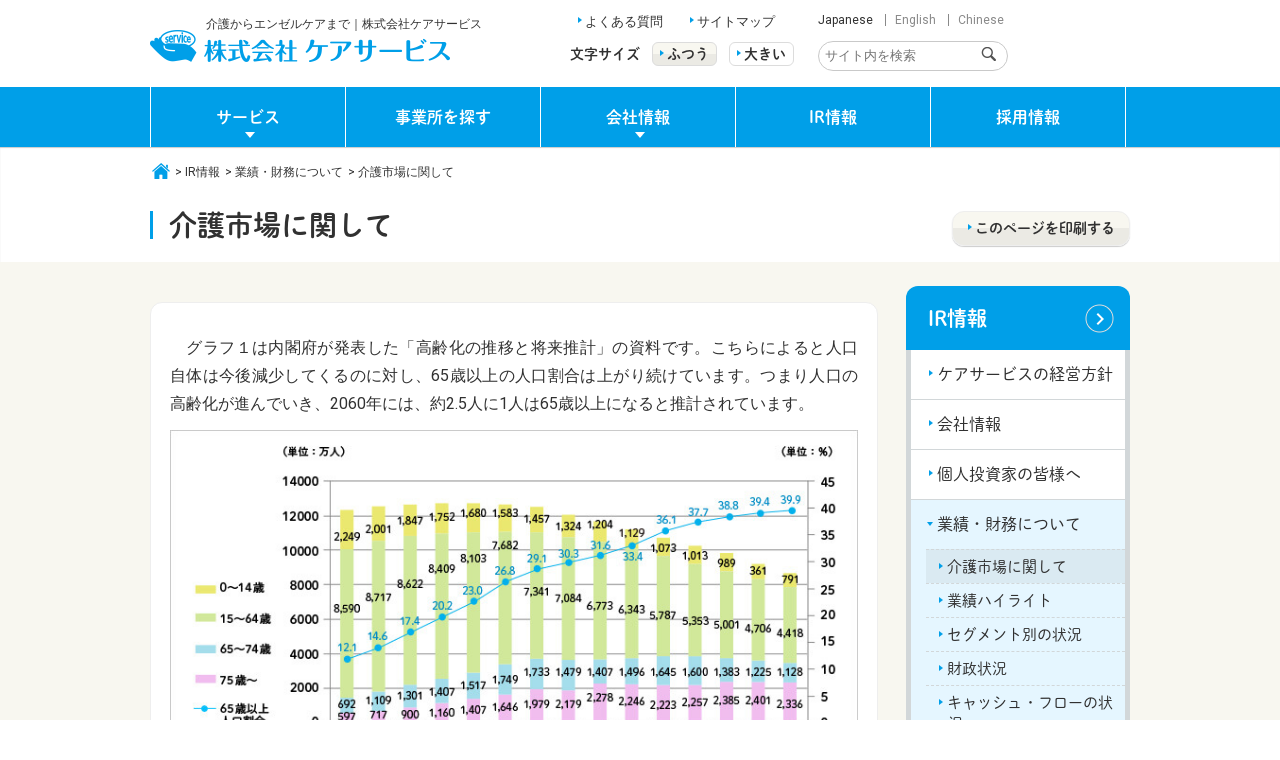

--- FILE ---
content_type: text/html; charset=UTF-8
request_url: https://www.care.co.jp/ir/financial/care-market
body_size: 52303
content:
<!doctype html>
<html lang="ja">
<head>
<meta http-equiv="content-type" content="text/html; charset=UTF-8">
<meta name="viewport" content="initial-scale=1, minimum-scale=1, width=device-width">
<meta name="description" content=
"介護からエンゼルケアまでの一貫したサービスをご提供する株式会社ケアサービスの公式企業サイト">
<meta name="keywords" content="介護, 在宅介護,エンゼルケア,ケアサービス" />

<link rel="stylesheet" href="https://www.care.co.jp/cms/wp-content/themes/careService/css/easy-responsive-tabs.css">
<link rel="stylesheet" href="https://www.care.co.jp/cms/wp-content/themes/careService/css/jquery.mCustomScrollbar.css">
<link rel="stylesheet" href="https://www.care.co.jp/cms/wp-content/themes/careService/style.css">
<link rel="stylesheet" href="https://www.care.co.jp/cms/wp-content/themes/careService/css/print.css" media="print">
<link rel="shortcut icon" href="https://www.care.co.jp/cms/wp-content/themes/careService/favicon.ico" />

		<!-- All in One SEO 4.8.8 - aioseo.com -->
		<title>介護市場に関して | 株式会社ケアサービス</title>
	<meta name="description" content="「介護市場に関して」データを掲載し、ご紹介しています。介護市場の成長性や課題等ご確認ください。" />
	<meta name="robots" content="max-snippet:-1, max-image-preview:large, max-video-preview:-1" />
	<meta name="keywords" content="介護市場,介護業界" />
	<link rel="canonical" href="https://www.care.co.jp/ir/financial/care-market" />
	<meta name="generator" content="All in One SEO (AIOSEO) 4.8.8" />
		<script type="application/ld+json" class="aioseo-schema">
			{"@context":"https:\/\/schema.org","@graph":[{"@type":"BreadcrumbList","@id":"https:\/\/www.care.co.jp\/ir\/financial\/care-market#breadcrumblist","itemListElement":[{"@type":"ListItem","@id":"https:\/\/www.care.co.jp#listItem","position":1,"name":"Home","item":"https:\/\/www.care.co.jp","nextItem":{"@type":"ListItem","@id":"https:\/\/www.care.co.jp\/ir#listItem","name":"IR\u60c5\u5831"}},{"@type":"ListItem","@id":"https:\/\/www.care.co.jp\/ir#listItem","position":2,"name":"IR\u60c5\u5831","item":"https:\/\/www.care.co.jp\/ir","nextItem":{"@type":"ListItem","@id":"https:\/\/www.care.co.jp\/ir\/financial#listItem","name":"\u696d\u7e3e\u30fb\u8ca1\u52d9\u306b\u3064\u3044\u3066"},"previousItem":{"@type":"ListItem","@id":"https:\/\/www.care.co.jp#listItem","name":"Home"}},{"@type":"ListItem","@id":"https:\/\/www.care.co.jp\/ir\/financial#listItem","position":3,"name":"\u696d\u7e3e\u30fb\u8ca1\u52d9\u306b\u3064\u3044\u3066","item":"https:\/\/www.care.co.jp\/ir\/financial","nextItem":{"@type":"ListItem","@id":"https:\/\/www.care.co.jp\/ir\/financial\/care-market#listItem","name":"\u4ecb\u8b77\u5e02\u5834\u306b\u95a2\u3057\u3066"},"previousItem":{"@type":"ListItem","@id":"https:\/\/www.care.co.jp\/ir#listItem","name":"IR\u60c5\u5831"}},{"@type":"ListItem","@id":"https:\/\/www.care.co.jp\/ir\/financial\/care-market#listItem","position":4,"name":"\u4ecb\u8b77\u5e02\u5834\u306b\u95a2\u3057\u3066","previousItem":{"@type":"ListItem","@id":"https:\/\/www.care.co.jp\/ir\/financial#listItem","name":"\u696d\u7e3e\u30fb\u8ca1\u52d9\u306b\u3064\u3044\u3066"}}]},{"@type":"Organization","@id":"https:\/\/www.care.co.jp\/#organization","name":"\u682a\u5f0f\u4f1a\u793e\u30b1\u30a2\u30b5\u30fc\u30d3\u30b9","description":"\u4ecb\u8b77\u304b\u3089\u30a8\u30f3\u30bc\u30eb\u30b1\u30a2\u307e\u3067","url":"https:\/\/www.care.co.jp\/","logo":{"@type":"ImageObject","url":"https:\/\/www.care.co.jp\/cms\/wp-content\/uploads\/2022\/07\/careservice_logp.jpg","@id":"https:\/\/www.care.co.jp\/ir\/financial\/care-market\/#organizationLogo","width":112,"height":112},"image":{"@id":"https:\/\/www.care.co.jp\/ir\/financial\/care-market\/#organizationLogo"}},{"@type":"WebPage","@id":"https:\/\/www.care.co.jp\/ir\/financial\/care-market#webpage","url":"https:\/\/www.care.co.jp\/ir\/financial\/care-market","name":"\u4ecb\u8b77\u5e02\u5834\u306b\u95a2\u3057\u3066 | \u682a\u5f0f\u4f1a\u793e\u30b1\u30a2\u30b5\u30fc\u30d3\u30b9","description":"\u300c\u4ecb\u8b77\u5e02\u5834\u306b\u95a2\u3057\u3066\u300d\u30c7\u30fc\u30bf\u3092\u63b2\u8f09\u3057\u3001\u3054\u7d39\u4ecb\u3057\u3066\u3044\u307e\u3059\u3002\u4ecb\u8b77\u5e02\u5834\u306e\u6210\u9577\u6027\u3084\u8ab2\u984c\u7b49\u3054\u78ba\u8a8d\u304f\u3060\u3055\u3044\u3002","inLanguage":"ja","isPartOf":{"@id":"https:\/\/www.care.co.jp\/#website"},"breadcrumb":{"@id":"https:\/\/www.care.co.jp\/ir\/financial\/care-market#breadcrumblist"},"datePublished":"2015-05-01T19:37:15+09:00","dateModified":"2020-05-14T11:41:53+09:00"},{"@type":"WebSite","@id":"https:\/\/www.care.co.jp\/#website","url":"https:\/\/www.care.co.jp\/","name":"\u682a\u5f0f\u4f1a\u793e\u30b1\u30a2\u30b5\u30fc\u30d3\u30b9","description":"\u4ecb\u8b77\u304b\u3089\u30a8\u30f3\u30bc\u30eb\u30b1\u30a2\u307e\u3067","inLanguage":"ja","publisher":{"@id":"https:\/\/www.care.co.jp\/#organization"}}]}
		</script>
		<!-- All in One SEO -->

<link rel="alternate" type="application/rss+xml" title="株式会社ケアサービス &raquo; フィード" href="https://www.care.co.jp/feed" />
<link rel="alternate" type="application/rss+xml" title="株式会社ケアサービス &raquo; コメントフィード" href="https://www.care.co.jp/comments/feed" />
<link rel='stylesheet' id='wp-block-library-css' href='https://www.care.co.jp/cms/wp-includes/css/dist/block-library/style.min.css?ver=6.4.7' type='text/css' media='all' />
<style id='classic-theme-styles-inline-css' type='text/css'>
/*! This file is auto-generated */
.wp-block-button__link{color:#fff;background-color:#32373c;border-radius:9999px;box-shadow:none;text-decoration:none;padding:calc(.667em + 2px) calc(1.333em + 2px);font-size:1.125em}.wp-block-file__button{background:#32373c;color:#fff;text-decoration:none}
</style>
<style id='global-styles-inline-css' type='text/css'>
body{--wp--preset--color--black: #000000;--wp--preset--color--cyan-bluish-gray: #abb8c3;--wp--preset--color--white: #ffffff;--wp--preset--color--pale-pink: #f78da7;--wp--preset--color--vivid-red: #cf2e2e;--wp--preset--color--luminous-vivid-orange: #ff6900;--wp--preset--color--luminous-vivid-amber: #fcb900;--wp--preset--color--light-green-cyan: #7bdcb5;--wp--preset--color--vivid-green-cyan: #00d084;--wp--preset--color--pale-cyan-blue: #8ed1fc;--wp--preset--color--vivid-cyan-blue: #0693e3;--wp--preset--color--vivid-purple: #9b51e0;--wp--preset--gradient--vivid-cyan-blue-to-vivid-purple: linear-gradient(135deg,rgba(6,147,227,1) 0%,rgb(155,81,224) 100%);--wp--preset--gradient--light-green-cyan-to-vivid-green-cyan: linear-gradient(135deg,rgb(122,220,180) 0%,rgb(0,208,130) 100%);--wp--preset--gradient--luminous-vivid-amber-to-luminous-vivid-orange: linear-gradient(135deg,rgba(252,185,0,1) 0%,rgba(255,105,0,1) 100%);--wp--preset--gradient--luminous-vivid-orange-to-vivid-red: linear-gradient(135deg,rgba(255,105,0,1) 0%,rgb(207,46,46) 100%);--wp--preset--gradient--very-light-gray-to-cyan-bluish-gray: linear-gradient(135deg,rgb(238,238,238) 0%,rgb(169,184,195) 100%);--wp--preset--gradient--cool-to-warm-spectrum: linear-gradient(135deg,rgb(74,234,220) 0%,rgb(151,120,209) 20%,rgb(207,42,186) 40%,rgb(238,44,130) 60%,rgb(251,105,98) 80%,rgb(254,248,76) 100%);--wp--preset--gradient--blush-light-purple: linear-gradient(135deg,rgb(255,206,236) 0%,rgb(152,150,240) 100%);--wp--preset--gradient--blush-bordeaux: linear-gradient(135deg,rgb(254,205,165) 0%,rgb(254,45,45) 50%,rgb(107,0,62) 100%);--wp--preset--gradient--luminous-dusk: linear-gradient(135deg,rgb(255,203,112) 0%,rgb(199,81,192) 50%,rgb(65,88,208) 100%);--wp--preset--gradient--pale-ocean: linear-gradient(135deg,rgb(255,245,203) 0%,rgb(182,227,212) 50%,rgb(51,167,181) 100%);--wp--preset--gradient--electric-grass: linear-gradient(135deg,rgb(202,248,128) 0%,rgb(113,206,126) 100%);--wp--preset--gradient--midnight: linear-gradient(135deg,rgb(2,3,129) 0%,rgb(40,116,252) 100%);--wp--preset--font-size--small: 13px;--wp--preset--font-size--medium: 20px;--wp--preset--font-size--large: 36px;--wp--preset--font-size--x-large: 42px;--wp--preset--spacing--20: 0.44rem;--wp--preset--spacing--30: 0.67rem;--wp--preset--spacing--40: 1rem;--wp--preset--spacing--50: 1.5rem;--wp--preset--spacing--60: 2.25rem;--wp--preset--spacing--70: 3.38rem;--wp--preset--spacing--80: 5.06rem;--wp--preset--shadow--natural: 6px 6px 9px rgba(0, 0, 0, 0.2);--wp--preset--shadow--deep: 12px 12px 50px rgba(0, 0, 0, 0.4);--wp--preset--shadow--sharp: 6px 6px 0px rgba(0, 0, 0, 0.2);--wp--preset--shadow--outlined: 6px 6px 0px -3px rgba(255, 255, 255, 1), 6px 6px rgba(0, 0, 0, 1);--wp--preset--shadow--crisp: 6px 6px 0px rgba(0, 0, 0, 1);}:where(.is-layout-flex){gap: 0.5em;}:where(.is-layout-grid){gap: 0.5em;}body .is-layout-flow > .alignleft{float: left;margin-inline-start: 0;margin-inline-end: 2em;}body .is-layout-flow > .alignright{float: right;margin-inline-start: 2em;margin-inline-end: 0;}body .is-layout-flow > .aligncenter{margin-left: auto !important;margin-right: auto !important;}body .is-layout-constrained > .alignleft{float: left;margin-inline-start: 0;margin-inline-end: 2em;}body .is-layout-constrained > .alignright{float: right;margin-inline-start: 2em;margin-inline-end: 0;}body .is-layout-constrained > .aligncenter{margin-left: auto !important;margin-right: auto !important;}body .is-layout-constrained > :where(:not(.alignleft):not(.alignright):not(.alignfull)){max-width: var(--wp--style--global--content-size);margin-left: auto !important;margin-right: auto !important;}body .is-layout-constrained > .alignwide{max-width: var(--wp--style--global--wide-size);}body .is-layout-flex{display: flex;}body .is-layout-flex{flex-wrap: wrap;align-items: center;}body .is-layout-flex > *{margin: 0;}body .is-layout-grid{display: grid;}body .is-layout-grid > *{margin: 0;}:where(.wp-block-columns.is-layout-flex){gap: 2em;}:where(.wp-block-columns.is-layout-grid){gap: 2em;}:where(.wp-block-post-template.is-layout-flex){gap: 1.25em;}:where(.wp-block-post-template.is-layout-grid){gap: 1.25em;}.has-black-color{color: var(--wp--preset--color--black) !important;}.has-cyan-bluish-gray-color{color: var(--wp--preset--color--cyan-bluish-gray) !important;}.has-white-color{color: var(--wp--preset--color--white) !important;}.has-pale-pink-color{color: var(--wp--preset--color--pale-pink) !important;}.has-vivid-red-color{color: var(--wp--preset--color--vivid-red) !important;}.has-luminous-vivid-orange-color{color: var(--wp--preset--color--luminous-vivid-orange) !important;}.has-luminous-vivid-amber-color{color: var(--wp--preset--color--luminous-vivid-amber) !important;}.has-light-green-cyan-color{color: var(--wp--preset--color--light-green-cyan) !important;}.has-vivid-green-cyan-color{color: var(--wp--preset--color--vivid-green-cyan) !important;}.has-pale-cyan-blue-color{color: var(--wp--preset--color--pale-cyan-blue) !important;}.has-vivid-cyan-blue-color{color: var(--wp--preset--color--vivid-cyan-blue) !important;}.has-vivid-purple-color{color: var(--wp--preset--color--vivid-purple) !important;}.has-black-background-color{background-color: var(--wp--preset--color--black) !important;}.has-cyan-bluish-gray-background-color{background-color: var(--wp--preset--color--cyan-bluish-gray) !important;}.has-white-background-color{background-color: var(--wp--preset--color--white) !important;}.has-pale-pink-background-color{background-color: var(--wp--preset--color--pale-pink) !important;}.has-vivid-red-background-color{background-color: var(--wp--preset--color--vivid-red) !important;}.has-luminous-vivid-orange-background-color{background-color: var(--wp--preset--color--luminous-vivid-orange) !important;}.has-luminous-vivid-amber-background-color{background-color: var(--wp--preset--color--luminous-vivid-amber) !important;}.has-light-green-cyan-background-color{background-color: var(--wp--preset--color--light-green-cyan) !important;}.has-vivid-green-cyan-background-color{background-color: var(--wp--preset--color--vivid-green-cyan) !important;}.has-pale-cyan-blue-background-color{background-color: var(--wp--preset--color--pale-cyan-blue) !important;}.has-vivid-cyan-blue-background-color{background-color: var(--wp--preset--color--vivid-cyan-blue) !important;}.has-vivid-purple-background-color{background-color: var(--wp--preset--color--vivid-purple) !important;}.has-black-border-color{border-color: var(--wp--preset--color--black) !important;}.has-cyan-bluish-gray-border-color{border-color: var(--wp--preset--color--cyan-bluish-gray) !important;}.has-white-border-color{border-color: var(--wp--preset--color--white) !important;}.has-pale-pink-border-color{border-color: var(--wp--preset--color--pale-pink) !important;}.has-vivid-red-border-color{border-color: var(--wp--preset--color--vivid-red) !important;}.has-luminous-vivid-orange-border-color{border-color: var(--wp--preset--color--luminous-vivid-orange) !important;}.has-luminous-vivid-amber-border-color{border-color: var(--wp--preset--color--luminous-vivid-amber) !important;}.has-light-green-cyan-border-color{border-color: var(--wp--preset--color--light-green-cyan) !important;}.has-vivid-green-cyan-border-color{border-color: var(--wp--preset--color--vivid-green-cyan) !important;}.has-pale-cyan-blue-border-color{border-color: var(--wp--preset--color--pale-cyan-blue) !important;}.has-vivid-cyan-blue-border-color{border-color: var(--wp--preset--color--vivid-cyan-blue) !important;}.has-vivid-purple-border-color{border-color: var(--wp--preset--color--vivid-purple) !important;}.has-vivid-cyan-blue-to-vivid-purple-gradient-background{background: var(--wp--preset--gradient--vivid-cyan-blue-to-vivid-purple) !important;}.has-light-green-cyan-to-vivid-green-cyan-gradient-background{background: var(--wp--preset--gradient--light-green-cyan-to-vivid-green-cyan) !important;}.has-luminous-vivid-amber-to-luminous-vivid-orange-gradient-background{background: var(--wp--preset--gradient--luminous-vivid-amber-to-luminous-vivid-orange) !important;}.has-luminous-vivid-orange-to-vivid-red-gradient-background{background: var(--wp--preset--gradient--luminous-vivid-orange-to-vivid-red) !important;}.has-very-light-gray-to-cyan-bluish-gray-gradient-background{background: var(--wp--preset--gradient--very-light-gray-to-cyan-bluish-gray) !important;}.has-cool-to-warm-spectrum-gradient-background{background: var(--wp--preset--gradient--cool-to-warm-spectrum) !important;}.has-blush-light-purple-gradient-background{background: var(--wp--preset--gradient--blush-light-purple) !important;}.has-blush-bordeaux-gradient-background{background: var(--wp--preset--gradient--blush-bordeaux) !important;}.has-luminous-dusk-gradient-background{background: var(--wp--preset--gradient--luminous-dusk) !important;}.has-pale-ocean-gradient-background{background: var(--wp--preset--gradient--pale-ocean) !important;}.has-electric-grass-gradient-background{background: var(--wp--preset--gradient--electric-grass) !important;}.has-midnight-gradient-background{background: var(--wp--preset--gradient--midnight) !important;}.has-small-font-size{font-size: var(--wp--preset--font-size--small) !important;}.has-medium-font-size{font-size: var(--wp--preset--font-size--medium) !important;}.has-large-font-size{font-size: var(--wp--preset--font-size--large) !important;}.has-x-large-font-size{font-size: var(--wp--preset--font-size--x-large) !important;}
.wp-block-navigation a:where(:not(.wp-element-button)){color: inherit;}
:where(.wp-block-post-template.is-layout-flex){gap: 1.25em;}:where(.wp-block-post-template.is-layout-grid){gap: 1.25em;}
:where(.wp-block-columns.is-layout-flex){gap: 2em;}:where(.wp-block-columns.is-layout-grid){gap: 2em;}
.wp-block-pullquote{font-size: 1.5em;line-height: 1.6;}
</style>
<link rel='stylesheet' id='contact-form-7-css' href='https://www.care.co.jp/cms/wp-content/plugins/contact-form-7/includes/css/styles.css?ver=5.9.8' type='text/css' media='all' />
<link rel='stylesheet' id='wpos-slick-style-css' href='https://www.care.co.jp/cms/wp-content/plugins/wp-slick-slider-and-image-carousel/assets/css/slick.css?ver=3.7.6' type='text/css' media='all' />
<link rel='stylesheet' id='wpsisac-public-style-css' href='https://www.care.co.jp/cms/wp-content/plugins/wp-slick-slider-and-image-carousel/assets/css/wpsisac-public.css?ver=3.7.6' type='text/css' media='all' />
<link rel='stylesheet' id='newsletter-css' href='https://www.care.co.jp/cms/wp-content/plugins/newsletter/style.css?ver=9.0.2' type='text/css' media='all' />
<link rel="https://api.w.org/" href="https://www.care.co.jp/wp-json/" /><link rel="EditURI" type="application/rsd+xml" title="RSD" href="https://www.care.co.jp/cms/xmlrpc.php?rsd" />
<meta name="generator" content="WordPress 6.4.7" />
<link rel='shortlink' href='https://www.care.co.jp/?p=86' />
<link rel="alternate" type="application/json+oembed" href="https://www.care.co.jp/wp-json/oembed/1.0/embed?url=https%3A%2F%2Fwww.care.co.jp%2Fir%2Ffinancial%2Fcare-market" />
<link rel="alternate" type="text/xml+oembed" href="https://www.care.co.jp/wp-json/oembed/1.0/embed?url=https%3A%2F%2Fwww.care.co.jp%2Fir%2Ffinancial%2Fcare-market&#038;format=xml" />

		<!-- GA Google Analytics @ https://m0n.co/ga -->
		<script async src="https://www.googletagmanager.com/gtag/js?id=G-08MX5DH96Z"></script>
		<script>
			window.dataLayer = window.dataLayer || [];
			function gtag(){dataLayer.push(arguments);}
			gtag('js', new Date());
			gtag('config', 'G-08MX5DH96Z');
		</script>

	<script src="//ajax.googleapis.com/ajax/libs/jquery/1.11.2/jquery.min.js"></script>
<script src="https://www.care.co.jp/cms/wp-content/themes/careService/js/jquery.mousewheel.min.js"></script>
<!--Font Start-->
<script>
  (function(d) {
    var config = {
      kitId: 'vtl5clq',
      scriptTimeout: 3000,
      async: true
    },
    h=d.documentElement,t=setTimeout(function(){h.className=h.className.replace(/\bwf-loading\b/g,"")+" wf-inactive";},config.scriptTimeout),tk=d.createElement("script"),f=false,s=d.getElementsByTagName("script")[0],a;h.className+=" wf-loading";tk.src='https://use.typekit.net/'+config.kitId+'.js';tk.async=true;tk.onload=tk.onreadystatechange=function(){a=this.readyState;if(f||a&&a!="complete"&&a!="loaded")return;f=true;clearTimeout(t);try{Typekit.load(config)}catch(e){}};s.parentNode.insertBefore(tk,s)
  })(document);
</script>
<!--Font End-->
</head>

<body class="ir-template-default single single-ir postid-86">
<header class="header bg_white">
	<div class="row clearfix">
		<div class="header_right clearfix">
			<div class="inner02">
				<ul class="header_link font13">
					<li><a href="https://www.care.co.jp/faq/"><span class="icon_sankaku"></span>よくある質問</a></li>
					<li><a href="https://www.care.co.jp/sitemap/"><span class="icon_sankaku"></span>サイトマップ</a></li>
				</ul>
				<ul class="shueib font14 text_center box_font">
					<li>文字サイズ</li>
					<li class="btn_font" id="font_m"><span class="icon_sankaku"></span>ふつう</li>
					<li class="btn_font" id="font_l"><span class="icon_sankaku"></span>大きい</li>
				</ul>
			</div>
			<div class="inner clearfix">
				<ul class="font12 list_language">
					<li class="current">Japanese</li>
					<li><a href="/global/en/">English</a></li>
					<li><a href="/global/ch/">Chinese</a></li>
				</ul>

				<form role="search" method="get" action="/" class="header_form">
		        	<input name="s" value="" placeholder="サイト内を検索" type="text" class="box_search" id="search_search">
		        	<input name="type" id="type" value="all" type="hidden">
			        <input class="btn_search" type="image" name="btn_search" id="btn_search" src="https://www.care.co.jp/cms/wp-content/themes/careService/img/btn_search.png" alt="検索">
			    </form>
			</div>
		</div>

	 	<div class="header_left">
		 	<h1 class="font12"><span>介護からエンゼルケアまで｜株式会社ケアサービス</span>
		 		<a href="https://www.care.co.jp/">
		 			<img src="https://www.care.co.jp/cms/wp-content/themes/careService/img/logo@x2.png" height="64" width="600" alt="株式会社ケアサービス" class="opacity log_pc">
		 			<img src="https://www.care.co.jp/cms/wp-content/themes/careService/img/logo_sp@x2.png" height="51" width="472" alt="株式会社ケアサービス" class="opacity logo_sp">
		 		</a>
		 	</h1>
			<p class="btn_menu"><img src="https://www.care.co.jp/cms/wp-content/themes/careService/img/btn_menu_open@x2.png" height="88" width="88" alt="menu"></p>
		</div>
	</div><!-- //row -->
</header>
<!-- END:header -->

<!-- START:global navi -->
<nav class="bg_blue" id="wrap_gnav">
	<ul class="gnav shueib row clearfix">
		<li class="gnav_home"><a href="https://www.care.co.jp/"><img src="https://www.care.co.jp/cms/wp-content/themes/careService/img/icon_gnav_home@x2.png" height="61" width="88" alt="ホーム"></a></li>
		<li><span>サービス<span class="icon_sankaku"></span></span>
			<div class="gnav_inner service">
				<ul class="clearfix">
					<li>
						<a href="https://www.care.co.jp/service/careplan/">
							<img src="https://www.care.co.jp/cms/wp-content/themes/careService/img/icon_gnav_support.png" height="67" width="75" alt="">
							<span><span class="icon_sankaku"></span>居宅介護支援</span>
						</a>
					</li>
					<li>
						<a href="https://www.care.co.jp/service/day-service/">
							<img src="https://www.care.co.jp/cms/wp-content/themes/careService/img/icon_gnav_dayservice.png" height="67" width="75" alt="">
							<span><span class="icon_sankaku"></span>デイサービス</span>
						</a>
					</li>
					<li>
						<a href="https://www.care.co.jp/service/centralkitchen/">
							<img src="https://www.care.co.jp/cms/wp-content/themes/careService/img/icon_gnav_centralkitchen.png" height="67" width="75" alt="">
							<span><span class="icon_sankaku"></span>配食サービス</span>
						</a>
					</li>
					<li>
						<a href="https://www.care.co.jp/service/visit-bathing/">
							<img src="https://www.care.co.jp/cms/wp-content/themes/careService/img/icon_gnav_bath.png" height="67" width="75" alt="">
							<span><span class="icon_sankaku"></span>訪問入浴</span>
						</a>
					</li>
					<li>
						<a href="https://www.care.co.jp/service/visit-care/">
							<img src="https://www.care.co.jp/cms/wp-content/themes/careService/img/icon_gnav_visit.png" height="67" width="75" alt="">
							<span><span class="icon_sankaku"></span>訪問介護</span>
						</a>
					</li>
<li>
						<a href="https://www.care.co.jp/service/visit-nursing/">
							<img src="https://www.care.co.jp/cms/wp-content/themes/careService/img/icon_gnav_nurse.png" height="67" width="75" alt="">
							<span><span class="icon_sankaku"></span>訪問看護</span>
						</a>
					</li>
					<li>
						<a href="https://www.care.co.jp/service/small-scale-and-multifunctional-in-home-care">
							<img src="https://www.care.co.jp/cms/wp-content/themes/careService/img/icon_gnav_ms.png" height="67" width="75" alt="">
							<span><span class="icon_sankaku"></span>小規模多機能型<br>居宅介護</span>
						</a>
					</li>
					<li>
						<a href="https://www.care.co.jp/service/rental/">
							<img src="https://www.care.co.jp/cms/wp-content/themes/careService/img/icon_gnav_supplies.png" height="67" width="75" alt="">
							<span><span class="icon_sankaku"></span>福祉用具<br>貸与・販売</span>
						</a>
					</li>
					<li>
						<a href="https://www.care.co.jp/service/house-clean/">
							<img src="https://www.care.co.jp/cms/wp-content/themes/careService/img/icon_gnav_clean.png" height="67" width="75" alt="">
							<span><span class="icon_sankaku"></span>クリーンサービス</span>
						</a>
					</li>
					<li>
						<a href="https://www.care.co.jp/service/angel-care/">
							<img src="https://www.care.co.jp/cms/wp-content/themes/careService/img/icon_gnav_angel.png" height="67" width="75" alt="">
							<span><span class="icon_sankaku"></span>エンゼルケア</span>
						</a>
					</li>					<li>
						<a href="https://www.care.co.jp/sk/">
							<img src="https://www.care.co.jp/cms/wp-content/themes/careService/img/icon_gnav_sumainokakehashi.png" height="67" width="75" alt="">
							<span><span class="icon_sankaku"></span>シニア向け施設紹介</span>
						</a>
					</li>
				</ul>
				<p class="link_top"><a href="https://www.care.co.jp/service">サービス<span class="iblock"><span class="icon_sankaku"></span>トップへ</span></a></p>
			</div><!-- //gnav_inner -->
		</li>
		<li><a href="https://www.care.co.jp/search/">事業所を探す</a></li>
		<li><span>会社情報<span class="icon_sankaku"></span></span>
			<div class="gnav_inner company">
				<ul class="clearfix">
					<li>
						<a href="https://www.care.co.jp/company/message/">
							<img src="https://www.care.co.jp/cms/wp-content/themes/careService/img/btn_message.jpg" height="202" width="446" alt="">
							<span><span class="icon_sankaku"></span>トップメッセージ</span>
						</a>
					</li>
					<li>
						<a href="https://www.care.co.jp/company/about-care/">
							<img src="https://www.care.co.jp/cms/wp-content/themes/careService/img/btn_about.jpg" height="202" width="446" alt="">
							<span><span class="icon_sankaku"></span>ケアサービスについて</span>
						</a>
					</li>
					<li>
						<a href="https://www.care.co.jp/company/outline/">
							<img src="https://www.care.co.jp/cms/wp-content/themes/careService/img/btn_company.jpg" height="202" width="446" alt="">
							<span><span class="icon_sankaku"></span>会社概要</span>
						</a>
					</li>
					<li>
						<a href="https://www.care.co.jp/company/business/">
							<img src="https://www.care.co.jp/cms/wp-content/themes/careService/img/btn_business.jpg" height="202" width="446" alt="">
							<span><span class="icon_sankaku"></span>事業内容</span>
						</a>
					</li>
					<li>
						<a href="https://www.care.co.jp/company/history/">
							<img src="https://www.care.co.jp/cms/wp-content/themes/careService/img/btn_history.jpg" height="202" width="446" alt="">
							<span><span class="icon_sankaku"></span>沿革</span>
						</a>
					</li>
					<li>
						<a href="https://www.care.co.jp/company/philosophy/">
							<img src="https://www.care.co.jp/cms/wp-content/themes/careService/img/btn_philosophy.jpg" height="202" width="446" alt="">
							<span><span class="icon_sankaku"></span>企業理念</span>
						</a>
					</li>
					<li>
						<a href="https://www.care.co.jp/company/location/">
							<img src="https://www.care.co.jp/cms/wp-content/themes/careService/img/btn_office.jpg" height="202" width="446" alt="">
							<span><span class="icon_sankaku"></span>アクセス</span>
						</a>
					</li>
				</ul>
				<p class="link_top"><a href="https://www.care.co.jp/company/">会社情報<span class="iblock"><span class="icon_sankaku"></span>トップへ</span></a></p>
			</div><!-- //gnav_inner -->
		</li>
		<li><a href="https://www.care.co.jp/ir/">IR情報</a></li>
		<li><a href="https://www.care.co.jp/recruit/">採用情報</a></li>
	</ul>
</nav>
<!-- END:global navi -->
<!-- START:contetns -->
<div class="container clearfix">
	<!-- START:pankuzu & title -->
	<div class="bg_ttl">
		<div class="row">
			<ul class="pankuzu">
            <!-- Breadcrumb NavXT 7.4.1 -->
<li class="home"><span typeof="v:Breadcrumb"><a rel="v:url" property="v:title" title="Go to 株式会社ケアサービス." href="https://www.care.co.jp" class="home"><img src="https://www.care.co.jp/cms/wp-content/themes/careService/img/icon_home@x2.png" height="32" width="36" alt="ホーム" class="opacity"></a></span></li>
<li class="archive post-ir-archive"><span typeof="v:Breadcrumb"><a rel="v:url" property="v:title" title="Go to IR情報." href="https://www.care.co.jp/ir">IR情報</a></span></li>
<li class="post post-ir"><span typeof="v:Breadcrumb"><a rel="v:url" property="v:title" title="Go to 業績・財務について." href="https://www.care.co.jp/ir/financial">業績・財務について</a></span></li>
<li class="post post-ir current-item"><span typeof="v:Breadcrumb"><span property="v:title">介護市場に関して</span></span></li>
			</ul>

			<div class="clearfix mt32 font_change">
				<h1 class="ttl">介護市場に関して</h1>
				<p class="btn_print grad_beige" onclick="window.print(); return false;"><span class="icon_sankaku"></span>このページを印刷する</p>
			</div>
		</div>
	</div>
	<!-- END:pankuzu & title -->

	<div class="row">
		<!-- START:main content -->
		<div class="main clearfix">
<br />
<section class="font_change bg_content">
<p class="line28 mt12">　グラフ１は内閣府が発表した「高齢化の推移と将来推計」の資料です。こちらによると人口自体は今後減少してくるのに対し、65歳以上の人口割合は上がり続けています。つまり人口の高齢化が進んでいき、2060年には、約2.5人に1人は65歳以上になると推計されています。</p>
<p class="mt12"><img decoding="async" src="https://www.care.co.jp/cms/wp-content/themes/careService/img/kaigo-market1.jpg" alt="平成26年版高齢社会白書" class="img_max"></p>
<p class="font12 line28 mt12">グラフ１「高齢化の推移と将来推計」<br />内閣府発表　「平成26年版高齢社会白書」より当社作成</p>
<p class="line28 mt12">　それでは、次に高齢化が進む現状で、65歳以上の要介護度別認定者数がどのように推移しているか確認しましょう。グラフ２をご覧ください。2002年と2012年で比較すると65歳以上の要介護度別認定者数は全体で213万人増加しており、中重度とされている要介護３～５の認定者数は1.65倍に増加しております。</p>
<p class="mt12"><img decoding="async" src="https://www.care.co.jp/cms/wp-content/themes/careService/img/kaigo-market2.jpg" alt="平成26年版高齢社会白書" class="img_max"></p>
<p class="font12 line28 mt12">グラフ２　「65歳以上の要介護度別認定者数の推移」<br />内閣府発表　「平成26年版高齢社会白書」より当社作成</p>
<p class="line28 mt12">　つまり今後も高齢者割合は上昇し、介護が必要な方も増加の一途をたどります。2012年度の介護保険法改正では、医療・介護について国の政策として病院・施設から在宅へと方針が転換され、2015年4月の介護保険法改正では、その方針が再度、明確化されました。</p>
<p class="line28">　また、有識者会議「日本創成会議・首都圏問題検討分科会」による「東京圏高齢化危機回避戦略」（2015年6月4日発表）では、団塊の世代が75歳以上の後期高齢者となる2025年には、全国で433,591名のベッドが足りず介護施設に入所できなくなると推算しており、特に東京圏（東京都、埼玉、千葉、神奈川県）では、そのうちの30％以上の13万人が介護を受けられない深刻な状況になると発表しています。</p>
<p class="line28">　以上より、今後、介護施設が不足する『東京圏』においては、国の政策も相まって、『在宅介護』サービスが介護におけるキーになってまいります。『東京圏』における『在宅介護』サービス充実のためケアサービスは今後も東京23区を中心とした地域でのドミナント戦略を展開してまいります。</p>
</section>
			<!-- START:bottom navi -->
			<div class="bg_content nav_bottom mt24">
				<h3 class="shueib"><a href="https://www.care.co.jp/ir/">IR情報</a></h3>
				<ul class="shuei clearfix">
					<li><a href="https://www.care.co.jp/ir/manage"><span class="icon_sankaku"></span>ケアサービスの経営方針</a></li>
					<li><a href="https://www.care.co.jp/ir/company"><span class="icon_sankaku"></span>会社情報</a></li>
					<li><a href="https://www.care.co.jp/ir/individual"><span class="icon_sankaku"></span>個人投資家の皆様へ</a></li>
					<li><a href="https://www.care.co.jp/ir/financial"><span class="icon_sankaku"></span>業績・財務について</a></li>
					<li><a href="https://www.care.co.jp/ir/library"><span class="icon_sankaku"></span>IRライブラリー</a></li>
					<li><a href="https://www.care.co.jp/ir/stock"><span class="icon_sankaku"></span>株式について</a></li>
					<li><a href="https://www.care.co.jp/ir/schedule"><span class="icon_sankaku"></span>IRスケジュール</a></li>
					<li><a href="https://www.care.co.jp/ir/news"><span class="icon_sankaku"></span>IRニュース</a></li>
					<li><a href="https://www.care.co.jp/ir/disclaimer"><span class="icon_sankaku"></span>免責事項</a></li>
				</ul>
			</div>
			<!-- END:bottom navi -->


		</div>
		<!-- END:main content -->



		<!-- STRAT:side navi -->
		<div class="side">
			<div class="side_inner">
								<nav class="side_nav side_nav02">
					<h3 class="shueib font20 bg_blue"><a href="https://www.care.co.jp/ir/">IR情報</a></h3>
					<ul class="shuei">
					<li><a href="https://www.care.co.jp/ir/manage"><span class="icon_sankaku"></span>ケアサービスの経営方針</a>
							<ul class="">
    								<li class=""><a href="https://www.care.co.jp/ir/manage/message"><span class="icon_sankaku"></span>株主・投資家の皆様へ</a></li>
									<li class=""><a href="https://www.care.co.jp/ir/manage/business"><span class="icon_sankaku"></span>経営方針</a></li>
									<li class=""><a href="https://www.care.co.jp/ir/manage/disclosure-policy"><span class="icon_sankaku"></span>ディスクロージャーポリシー</a></li>
									<li class=""><a href="https://www.care.co.jp/ir/manage/governance"><span class="icon_sankaku"></span>コーポレート・ガバナンス</a></li>
									<li class=""><a href="https://www.care.co.jp/ir/manage/csr"><span class="icon_sankaku"></span>CSRについて</a></li>
								</ul>
    					</li>
					<li><a href="https://www.care.co.jp/ir/company"><span class="icon_sankaku"></span>会社情報</a>
							<ul class="">
    								<li class=""><a href="https://www.care.co.jp/ir/company/business"><span class="icon_sankaku"></span>事業内容</a></li>
									<li class=""><a href="https://www.care.co.jp/ir/company/outline"><span class="icon_sankaku"></span>会社概要</a></li>
									<li class=""><a href="https://www.care.co.jp/ir/company/board"><span class="icon_sankaku"></span>役員一覧</a></li>
									<li class=""><a href="https://www.care.co.jp/ir/company/history"><span class="icon_sankaku"></span>沿革</a></li>
								</ul>
    					</li>
					<li><a href="https://www.care.co.jp/ir/individual"><span class="icon_sankaku"></span>個人投資家の皆様へ</a>
							<ul class="">
    								<li class=""><a href="https://www.care.co.jp/ir/individual/introduction"><span class="icon_sankaku"></span>ケアサービスのイロハ</a></li>
									<li class=""><a href="https://www.care.co.jp/ir/individual/feature"><span class="icon_sankaku"></span>ケアサービスの特長</a></li>
									<li class=""><a href="https://www.care.co.jp/ir/individual/results"><span class="icon_sankaku"></span>業績と今後の見通し</a></li>
									<li class=""><a href="https://www.care.co.jp/ir/individual/benefits"><span class="icon_sankaku"></span>株主になると</a></li>
								</ul>
    					</li>
					<li class="parent_li"><a href="https://www.care.co.jp/ir/financial"><span class="icon_sankaku"></span>業績・財務について</a>
							<ul class="">
    								<li class="current-menu-item"><a href="https://www.care.co.jp/ir/financial/care-market"><span class="icon_sankaku"></span>介護市場に関して</a></li>
									<li class=""><a href="https://www.care.co.jp/ir/financial/highlight"><span class="icon_sankaku"></span>業績ハイライト</a></li>
									<li class=""><a href="https://www.care.co.jp/ir/financial/segment"><span class="icon_sankaku"></span>セグメント別の状況</a></li>
									<li class=""><a href="https://www.care.co.jp/ir/financial/condition"><span class="icon_sankaku"></span>財政状況</a></li>
									<li class=""><a href="https://www.care.co.jp/ir/financial/cash-flows"><span class="icon_sankaku"></span>キャッシュ・フローの状況</a></li>
								</ul>
    					</li>
					<li><a href="https://www.care.co.jp/ir/library"><span class="icon_sankaku"></span>IRライブラリー</a>
							<ul class="">
    								<li class=""><a href="https://www.care.co.jp/ir/library/latest"><span class="icon_sankaku"></span>最新のIR資料</a></li>
									<li class=""><a href="https://www.care.co.jp/ir/library/tanshin"><span class="icon_sankaku"></span>決算短信</a></li>
									<li class=""><a href="https://www.care.co.jp/ir/library/briefing-doc"><span class="icon_sankaku"></span>決算説明会資料</a></li>
									<li class=""><a href="https://www.care.co.jp/ir/library/securities-report"><span class="icon_sankaku"></span>有価証券報告書</a></li>
									<li class=""><a href="https://www.care.co.jp/ir/library/annual-report"><span class="icon_sankaku"></span>株主通信</a></li>
								</ul>
    					</li>
					<li><a href="https://www.care.co.jp/ir/stock"><span class="icon_sankaku"></span>株式について</a>
							<ul class="">
    								<li class=""><a href="https://www.care.co.jp/ir/stock/info"><span class="icon_sankaku"></span>株式基本情報</a></li>
									<li class=""><a href="https://www.care.co.jp/ir/stock/meeting"><span class="icon_sankaku"></span>株主総会</a></li>
									<li class=""><a href="https://www.care.co.jp/ir/stock/dividend"><span class="icon_sankaku"></span>配当</a></li>
									<li class=""><a href="https://www.care.co.jp/ir/stock/split"><span class="icon_sankaku"></span>株式分割</a></li>
									<li class=""><a href="https://www.care.co.jp/ir/stock/notice"><span class="icon_sankaku"></span>電子公告</a></li>
				<li id="menu-item-478" class="menu-item menu-item-type-custom menu-item-object-custom menu-item-478"><a target="_blank" rel="noopener" href="http://stocks.finance.yahoo.co.jp/stocks/detail/?code=2425.T"><span class="icon_sankaku"></span>株価情報 <img src="https://www.s.care.co.jp/cms/wp-content/uploads/2018/06/icon_outside_link.png" width="11" height="11" border="0" alt=""></a></li>
<li id="menu-item-479" class="menu-item menu-item-type-custom menu-item-object-custom menu-item-479"><a target="_blank" rel="noopener" href="http://www.tr.mufg.jp/daikou/"><span class="icon_sankaku"></span>株式諸手続き <img src="https://www.s.care.co.jp/cms/wp-content/uploads/2018/06/icon_outside_link.png" width="11" height="11" border="0" alt=""></a></li>
							</ul>
    					</li>
					</ul>
				</nav>

				<ul class="side_bnr">
					<li><a href="https://www.care.co.jp/mailnews"><img src="https://www.care.co.jp/cms/wp-content/themes/careService/img/bnr_ir_mail.png" alt="ケアサービスIRメール"></a></li>

					<li><a href="https://www.care.co.jp/ir/schedule/"><img src="https://www.care.co.jp/cms/wp-content/themes/careService/img/bnr_ir_schedule.png" alt="IRスケジュール"></a></li>
					
					<li><a href="https://www.care.co.jp/ir/disclaimer/"><img src="https://www.care.co.jp/cms/wp-content/themes/careService/img/bnr_ir_menseki.png" alt="免責事項"></a></li>
				</ul>			</div>
		</div>
		<!-- END:side navi -->

	</div><!-- //row -->
</div><!-- //container -->

<!-- STRAT:bunner relation -->
<div class="wrap_relation bg_white">
	<div class="row">
		<h3 class="shueib">関連項目</h3>
		<ul class="clearfix">
			<li class="shueib font18"><a href="https://www.care.co.jp/company/">
				<span><img src="https://www.care.co.jp/cms/wp-content/themes/careService/img/bnr_company.jpg" height="195" width="224" alt="photo:会社情報"></span>
				<div class="center01">
				<span><span class="icon_sankaku"></span>会社情報</span></div></a>
			</li>
			<li class="shueib font18"><a href="https://www.care.co.jp/ir/individual/">
				<span><img src="https://www.care.co.jp/cms/wp-content/themes/careService/img/bnr_ir_individual.jpg" height="195" width="224" alt="photo:個人投資家向け"></span>
				<div class="center02">
				<span><span class="icon_sankaku"></span>個人投資家の皆様</span></div></a>
			</li>
			<li class="shueib font18"><a href="https://www.care.co.jp/ir/financial/">
				<span><img src="https://www.care.co.jp/cms/wp-content/themes/careService/img/bnr_ir_financial.jpg" height="195" width="224" alt="photo:業績・財務について"></span>
				<div class="center02">
				<span><span class="icon_sankaku"></span>業績・財務について</span></div></a>
			</li>
			<li class="shueib font18"><a href="https://www.care.co.jp/ir/stock/">
				<span><img src="https://www.care.co.jp/cms/wp-content/themes/careService/img/bnr_ir_stock.jpg" height="195" width="224" alt="photo:株式について"></span>
				<div class="center02">
				<span><span class="icon_sankaku"></span>株式について</span></div></a>
			</li>
		</ul>
	</div>
</div>
<!-- END:bunner relation -->

<!-- STRAT:footer -->
<p class="pagetop"><img src="https://www.care.co.jp/cms/wp-content/themes/careService/img/pagetop_pc@x2.png" height="133" width="133" alt="ページの先頭へ"></p>
<p class="pagetop_sp font13"><img src="https://www.care.co.jp/cms/wp-content/themes/careService/img/pagetop_sp@x2.png" height="37" width="80" alt="ページの先頭へ"><span>page top</span></p>

<div class="bg_footer">
	<p id="footer_car" class="footer_car"><img src="https://www.care.co.jp/cms/wp-content/themes/careService/img/footer_car.png" height="24" width="36" alt="車"></p>
</div>
<footer class="footer bg_blue">
	<div class="row clearfix">
		<ul class="footer_list">
			<li class="font14"><a href="https://www.care.co.jp/service/"><span class="icon_sankaku shueib"></span>サービス</a></li>
					<li><a href="https://www.care.co.jp/service/careplan">居宅介護支援（ケアプラン作成）</a></li>
					<li><a href="https://www.care.co.jp/service/day-service">デイサービス</a></li>
					<li><a href="https://www.care.co.jp/service/visit-bathing">訪問入浴</a></li>
					<li><a href="https://www.care.co.jp/service/visit-care">訪問介護</a></li>
					<li><a href="https://www.care.co.jp/service/visit-nursing">訪問看護</a></li>
					<li><a href="https://www.care.co.jp/service/small-scale-and-multifunctional-in-home-care">小規模多機能型居宅介護</a></li>
					<li><a href="https://www.care.co.jp/service/centralkitchen">配食サービス</a></li>
					<li><a href="https://www.care.co.jp/service/rental">福祉用具貸与・販売</a></li>
					<li><a href="https://www.care.co.jp/service/house-clean">クリーンサービス</a></li>
					<li><a href="https://www.care.co.jp/service/angel-care">エンゼルケア</a></li>
		</ul>
		<ul class="footer_list">
			<li class="font14"><a href="https://www.care.co.jp/company/"><span class="icon_sankaku shueib"></span>会社情報</a></li>
					<li><a href="https://www.care.co.jp/company/message">トップメッセージ</a></li>
					<li><a href="https://www.care.co.jp/company/about-care">ケアサービスについて</a></li>
					<li><a href="https://www.care.co.jp/company/outline">会社概要</a></li>
					<li><a href="https://www.care.co.jp/company/business">事業内容</a></li>
					<li><a href="https://www.care.co.jp/company/history">沿革</a></li>
					<li><a href="https://www.care.co.jp/company/philosophy">企業理念</a></li>
					<li><a href="https://www.care.co.jp/company/location">アクセス</a></li>
		</ul>
		<ul class="footer_list">
			<li class="font14"><a href="https://www.care.co.jp/ir/"><span class="icon_sankaku shueib"></span>IR情報</a></li>
					<li><a href="https://www.care.co.jp/ir/manage">ケアサービスの経営方針</a></li>
					<li><a href="https://www.care.co.jp/ir/company">会社情報</a></li>
					<li><a href="https://www.care.co.jp/ir/individual">個人投資家の皆様へ</a></li>
					<li><a href="https://www.care.co.jp/ir/financial">業績・財務について</a></li>
					<li><a href="https://www.care.co.jp/ir/library">IRライブラリー</a></li>
					<li><a href="https://www.care.co.jp/ir/stock">株式について</a></li>
					<li><a href="https://www.care.co.jp/ir/schedule">IRスケジュール</a></li>
					<li><a href="https://www.care.co.jp/ir/news">IRニュース</a></li>
					<li><a href="https://www.care.co.jp/ir/disclaimer">免責事項</a></li>
			<li><a href="https://www.care.co.jp/ir/manage/disclosure-policy/">ディスクロージャーポリシー</a></li>
		</ul>
		<ul class="footer_list">
			<li class="font14"><a href="https://www.care.co.jp/recruit/"><span class="icon_sankaku shueib"></span>採用情報</a></li>
			<li><a href="https://careservice-recruit.com/" target="_blank" rel="noopener noreferrer">中途採用</a></li>
			<li><a href="https://careservice-recruit.com/newgraduate/" target="_blank" rel="noopener noreferrer">新卒採用</a></li>
			<li class="font14"><a href="https://www.care.co.jp/recruit/re-employment-system/">おかえりなさい制度</a></li>
		</ul>
		<ul class="footer_list last">
			<li class="font14"><a href="https://www.care.co.jp/search/"><span class="icon_sankaku shueib"></span>事業所を探す</a></li>
			<li class="font14"><a href="https://www.care.co.jp/news/"><span class="icon_sankaku shueib"></span>ニュース</a></li>
			<li class="font14"><a href="https://www.care.co.jp/service/lecture/"><span class="icon_sankaku shueib"></span>個別教室活動“遊悠倶楽部”</a></li>
			<li class="font14"><a href="https://www.care.co.jp/care-manager/"><span class="icon_sankaku shueib"></span>ケアマネジャーの皆様</a></li>
			<li class="font14"><a href="https://www.care.co.jp/partner/"><span class="icon_sankaku shueib"></span>パートナー募集</a></li>
			<li class="font14"><a href="https://www.care.co.jp/faq/"><span class="icon_sankaku shueib"></span>よくある質問</a></li>
			
			<li class="font12 link_fb"><a href="https://instagram.com/careservice_pride?igshid=apmxlnd7aasn" target="_blank" rel="noopener noreferrer">採用公式Instagram<span><img src="https://www.care.co.jp/cms/wp-content/themes/careService/img/icon_ig.png" height="64" width="64" alt="instagramアイコン" class="opacity"></span></a></li>
			
			<li class="font12 link_fb"><a href="https://twitter.com/careservice_pd" target="_blank" rel="noopener noreferrer">ケアサービス公式X<span><img src="https://www.care.co.jp/cms/wp-content/themes/careService/img/icon_x.png" height="64" width="64" alt="Xアイコン" class="opacity"></span></a></li>
			
			<li class="font12 link_fb"><a href="https://www.youtube.com/user/careserviceco" target="_blank" rel="noopener noreferrer">公式YouTubeチャンネル</a></li>
			
		</ul>

		<div class="footer_bottom clear clearfix">
			<ul class="right mb12">
				<li class="iblock mb8 mr16"><a href="https://www.care.co.jp/privacy/"><span class="icon_sankaku"></span>個人情報保護方針</a></li>
				<li class="iblock mb8 mr16"><a href="https://www.care.co.jp/harassment/"><span class="icon_sankaku"></span>カスタマーハラスメントに対する方針</a></li>
				<li class="iblock mb8 mr16"><a href="https://www.care.co.jp/sitemap/"><span class="icon_sankaku"></span>サイトマップ</a></li>
			</ul>
            <div class="left">
				<p class="iblock mr16"><img src="https://www.care.co.jp/cms/wp-content/themes/careService/img/logo_footer@x2.png" height="36" width="387" alt="株式会社ケアサービス"></p>
				<small class="iblock font12 color_white">Copyright &copy; 2017 Care Service Co.,Ltd. All rights Reserved.</small>
			</div>
		</div>			
	</div><!-- //row -->
</footer><!-- //footer -->
<!-- END:footer -->

<script src="https://www.care.co.jp/cms/wp-content/themes/careService/js/jquery.easing.1.3.min.js"></script>
<script src="https://www.care.co.jp/cms/wp-content/themes/careService/js/jquery.cookie.js"></script>
<script src="https://www.care.co.jp/cms/wp-content/themes/careService/js/jquery.mCustomScrollbar.min.js"></script>
<script src="https://www.care.co.jp/cms/wp-content/themes/careService/js/owl.carousel.min.js"></script>
<script src="https://www.care.co.jp/cms/wp-content/themes/careService/js/fileSizeGetter.js"></script>
<script src="https://www.care.co.jp/cms/wp-content/themes/careService/js/easyResponsiveTabs.js"></script>
<script src="https://www.care.co.jp/cms/wp-content/themes/careService/js/function_service.js"></script>
<script>template_url = 'https://www.care.co.jp/cms/wp-content/themes/careService';</script>
<script src="https://www.care.co.jp/cms/wp-content/themes/careService/js/function.js"></script>
<!--[if (gte IE 9)|!(IE)]><!-->
<script src="https://www.care.co.jp/cms/wp-content/themes/careService/js/jquery.minimalect.min.js"></script>
<script src="https://www.care.co.jp/cms/wp-content/themes/careService/js/function_select.js"></script>
<!--<![endif]-->
<script src="https://www.care.co.jp/cms/wp-content/themes/careService/js/jquery.slides.min.js"></script>
<script src="https://www.care.co.jp/cms/wp-content/themes/careService/js/function_slides.js"></script>
<!--[if lt IE 9]>
<script src="https://www.care.co.jp/cms/wp-content/themes/careService/js/html5shiv-printshiv.js"></script>
<script src="https://www.care.co.jp/cms/wp-content/themes/careService/js/respond.js"></script>
<script src="https://www.care.co.jp/cms/wp-content/themes/careService/js/jquery.backgroundcover.js"></script>
<![endif]-->
<script type="text/javascript" src="https://www.care.co.jp/cms/wp-includes/js/dist/vendor/wp-polyfill-inert.min.js?ver=3.1.2" id="wp-polyfill-inert-js"></script>
<script type="text/javascript" src="https://www.care.co.jp/cms/wp-includes/js/dist/vendor/regenerator-runtime.min.js?ver=0.14.0" id="regenerator-runtime-js"></script>
<script type="text/javascript" src="https://www.care.co.jp/cms/wp-includes/js/dist/vendor/wp-polyfill.min.js?ver=3.15.0" id="wp-polyfill-js"></script>
<script type="text/javascript" src="https://www.care.co.jp/cms/wp-includes/js/dist/hooks.min.js?ver=c6aec9a8d4e5a5d543a1" id="wp-hooks-js"></script>
<script type="text/javascript" src="https://www.care.co.jp/cms/wp-includes/js/dist/i18n.min.js?ver=7701b0c3857f914212ef" id="wp-i18n-js"></script>
<script type="text/javascript" id="wp-i18n-js-after">
/* <![CDATA[ */
wp.i18n.setLocaleData( { 'text direction\u0004ltr': [ 'ltr' ] } );
/* ]]> */
</script>
<script type="text/javascript" src="https://www.care.co.jp/cms/wp-content/plugins/contact-form-7/includes/swv/js/index.js?ver=5.9.8" id="swv-js"></script>
<script type="text/javascript" id="contact-form-7-js-extra">
/* <![CDATA[ */
var wpcf7 = {"api":{"root":"https:\/\/www.care.co.jp\/wp-json\/","namespace":"contact-form-7\/v1"}};
/* ]]> */
</script>
<script type="text/javascript" id="contact-form-7-js-translations">
/* <![CDATA[ */
( function( domain, translations ) {
	var localeData = translations.locale_data[ domain ] || translations.locale_data.messages;
	localeData[""].domain = domain;
	wp.i18n.setLocaleData( localeData, domain );
} )( "contact-form-7", {"translation-revision-date":"2024-07-17 08:16:16+0000","generator":"GlotPress\/4.0.1","domain":"messages","locale_data":{"messages":{"":{"domain":"messages","plural-forms":"nplurals=1; plural=0;","lang":"ja_JP"},"This contact form is placed in the wrong place.":["\u3053\u306e\u30b3\u30f3\u30bf\u30af\u30c8\u30d5\u30a9\u30fc\u30e0\u306f\u9593\u9055\u3063\u305f\u4f4d\u7f6e\u306b\u7f6e\u304b\u308c\u3066\u3044\u307e\u3059\u3002"],"Error:":["\u30a8\u30e9\u30fc:"]}},"comment":{"reference":"includes\/js\/index.js"}} );
/* ]]> */
</script>
<script type="text/javascript" src="https://www.care.co.jp/cms/wp-content/plugins/contact-form-7/includes/js/index.js?ver=5.9.8" id="contact-form-7-js"></script>
<script type="text/javascript" id="newsletter-js-extra">
/* <![CDATA[ */
var newsletter_data = {"action_url":"https:\/\/www.care.co.jp\/cms\/wp-admin\/admin-ajax.php"};
/* ]]> */
</script>
<script type="text/javascript" src="https://www.care.co.jp/cms/wp-content/plugins/newsletter/main.js?ver=9.0.2" id="newsletter-js"></script>
</body>
</html>


--- FILE ---
content_type: text/css
request_url: https://www.care.co.jp/cms/wp-content/themes/careService/css/easy-responsive-tabs.css
body_size: 4316
content:
ul.resp-tabs-list, p {
    margin: 0px;
    padding: 0px;
}

.resp-tabs-list li {
    display: inline-block;
    padding: 16px 0;
    cursor: pointer;
    float: left;
}

.resp-tabs-container {
    clear: left;
    padding: 0px;
    background-color: #fff;
    border-top:none;
    border-top: 3px solid #009fe8;
}

h2.resp-accordion {
    cursor: pointer;
    padding: 5px;
    display: none;
}

.resp-tab-content {
    display: none;
    padding: 19px;
}

.resp-tab-active {
	
}

.resp-tab-active {
    border-bottom: none;
    background-color: #fff;
}

.resp-content-active, .resp-accordion-active {
    display: block;
}

.resp-tab-content {
    border: 1px solid #eee;
    border-top: none;
}

h2.resp-accordion {
    border: 1px solid #eee;
    border-top: 0px solid #eee;
    margin: 0px;
    padding: 10px 15px;
    font-size: 16px !important;
    font-family: "Shuei MaruGo B";
}

h2.resp-tab-active {
    border-bottom: 0px solid #c1c1c1 !important;
    margin-bottom: 0px !important;
    padding: 15px 15px !important;
}

h2.resp-tab-title:last-child {
    border-bottom: 12px solid #c1c1c1 !important;
    background: blue;
}

/*-----------Vertical tabs-----------*/
.resp-vtabs ul.resp-tabs-list {
    float: left;
    width: 30%;
}

.resp-vtabs .resp-tabs-list li {
    display: block;
    padding: 15px 15px !important;
    margin: 0 0 4px;
    cursor: pointer;
    float: none;
}

.resp-vtabs .resp-tabs-container {
    padding: 0px;
    background-color: #fff;
    border: 1px solid #c1c1c1;
    float: left;
    width: 68%;
    min-height: 250px;
    border-radius: 4px;
    clear: none;
}

.resp-vtabs .resp-tab-content {
    border: none;
    word-wrap: break-word;
}

.resp-vtabs li.resp-tab-active { 
    position: relative;
    z-index: 1;
    margin-right: -1px !important;
    padding: 14px 15px 15px 14px !important;
    border-top: 1px solid;
    border: 1px solid #009fe8 !important;
    border-left: 4px solid #009fe8 !important;
    margin-bottom: 4px !important;
    border-right: 1px #FFF solid !important;
}

.resp-arrow {
    width: 0;
    height: 0;
    float: right;
    margin-top: 3px;
    border-left: 6px solid transparent;
    border-right: 6px solid transparent;
    border-top: 8px solid #009fe8;
}
@media screen and (min-width: 767px) {
h2.resp-tab-active span.resp-arrow {
    border: none;
    border-left: 6px solid transparent;
    border-right: 6px solid transparent;
    border-bottom: 8px solid #fff;}

/*-----------Accordion styles-----------*/
    h2.resp-tab-active {
        color: #fff;
        background: #009fe8;/* !important;*/
    }
}

.resp-easy-accordion h2.resp-accordion {
    display: block;
}

.resp-easy-accordion .resp-tab-content {
    border: 1px solid #eee;
}

.resp-easy-accordion .resp-tab-content:last-child {
    border-bottom: 1px solid #c1c1c1;/* !important;*/
}

.resp-jfit {
    width: 100%;
    margin: 0px;
}

.resp-tab-content-active {
    display: block;
}

h2.resp-accordion:first-child {
    border-top: 1px solid #eee;/* !important;*/

}

/*Here your can change the breakpoint to set the accordion, when screen resolution changed*/
@media only screen and (max-width: 767px) {
    ul.resp-tabs-list {
        display: none;
    }

    h2.resp-accordion {
        display: block;
        padding: 15px 10px;
    }

    .resp-tabs-container {
        border: none;
    }

    .resp-tab-content {
        border: 1px solid #eee;
        border-top: none;
    }

    .resp-vtabs .resp-tabs-container {
        border: none;
        float: none;
        width: 100%;
        min-height: 100px;
        clear: none;
    }

    .resp-accordion-closed {
        display: none;
    }

    .resp-vtabs .resp-tab-content:last-child {
        border-bottom: 1px solid #c1c1c1 !important;
    }

    .resp-arrow {
        margin-top: 4px;
        margin-right: 4px;
        border: 3px solid transparent;
        border-top: 4px solid #009fe8;
    }
    .resp-accordion,
    h2.resp-tab-active {
        border-bottom: 1px solid #eee !important;
    }

    .resp-accordion.open {
        color: #fff;
        background: #009fe8;
    }

     .resp-accordion.open span.resp-arrow {
        border: 3px solid transparent;
        border-bottom: 4px solid #fff;
    }

    .resp-tab-active span.resp-arrow {
        margin-right: 0;
    }
}






--- FILE ---
content_type: text/css
request_url: https://www.care.co.jp/cms/wp-content/themes/careService/style.css
body_size: 142773
content:
@charset "UTF-8";
/*
Theme Name: Care Service
Theme URI: http://care.co.jp/
Description: 株式会社ケアサービス メインサイト用のテーマ
Author: admin@care.co.jp
Author URI: http://care.co.jp/

   http://meyerweb.com/eric/tools/css/reset/
   v2.0 | 20110126
   License: none (public domain)
*/

@import url(https://fonts.googleapis.com/css?family=Roboto:400,700);

html, body, div, span, applet, object, iframe,
h1, h2, h3, h4, h5, h6, p, blockquote, pre,
a, abbr, acronym, address, big, cite, code,
del, dfn, em, img, ins, kbd, q, s, samp,
small, strike, strong, sub, sup, tt, var,
b, u, i, center,
dl, dt, dd, ol, ul, li,
fieldset, form, label, legend,
table, caption, tbody, tfoot, thead, tr, th, td,
article, aside, canvas, details, embed,
figure, figcaption, footer, header, hgroup,
menu, nav, output, ruby, section, summary,
time, mark, audio, video {
	margin: 0;
	padding: 0;
	border: 0;
	font-size: 100%;
	font: inherit;
	vertical-align: baseline;
}
/* HTML5 display-role reset for older browsers */
article, aside, details, figcaption, figure,
footer, header, hgroup, menu, nav, section {
	display: block;
}
body {
	line-height: 1;
}
ol, ul {
	list-style: none;
}
blockquote, q {
	quotes: none;
}
blockquote:before, blockquote:after,
q:before, q:after {
	content: '';
	content: none;
}
table {
	border-collapse: collapse;
	border-spacing: 0;
}
h1, h2, h3, h4, h5, h6 {
	font-weight: normal;
}
/* remember to define focus styles! */
:focus {
	outline: 0;
}

/***********************
	common
***********************/
body {
	color: #313131;
	font-size: 16px;
	text-align: justify;
    font-family: 'Roboto',"ヒラギノ角ゴ ProN W3", "Hiragino Kaku Gothic ProN", 'Meiryo', 'メイリオ', sans-serif;
	-webkit-text-size-adjust: 100%;
}

body.home,
body.post-type-archive-contact, /*contact top*/
body.single-contact, /*contact*/
body.page-id-170, /*sitemap*/
body.page-id-172, /*privacy poricy*/
.post-type-archive-ir /*IR top*/{
	background: #f8f7f0;
}

h1, h2, h3, h4, h5, h6 {
	font-weight: normal;
}

a,
a:hover {
	color: #313131;
	text-decoration: none;
}

img {
	vertical-align: middle;
}

.mt0 {margin-top: 0 !important;}
.mt4 {margin-top: 4px !important;}
.mt6 {margin-top: 6px !important;}
.mt8 {margin-top: 8px !important;}
.mt12 {margin-top: 12px !important;}
.mt16 {margin-top: 16px !important;}
.mt20 {margin-top: 20px !important;}
.mt22 {margin-top: 22px !important;}
.mt24 {margin-top: 24px !important;}
.mt32 {margin-top: 32px !important;}
.mt40 {margin-top: 40px !important;}
.mt56 {margin-top: 56px !important;}
.mt64 {margin-top: 64px !important;}
.mb0 {margin-bottom: 0 !important;}
.mb4 {margin-bottom: 4px !important;}
.mb6 {margin-bottom: 6px !important;}
.mb8 {margin-bottom: 8px !important;}
.mb12 {margin-bottom: 12px !important;}
.mb16 {margin-bottom: 16px !important;}
.mb20 {margin-bottom: 20px !important;}
.mb24 {margin-bottom: 24px !important;}
.mb32 {margin-bottom: 32px !important;}
.mb40 {margin-bottom: 40px !important;}
.mb56 {margin-bottom: 56px !important;}
.mb64 {margin-bottom: 64px !important;}
.mr0 {margin-right: 0;}
.mr4 {margin-right: 4px;}
.mr8 {margin-right: 8px !important;}
.mr12 {margin-right: 12px !important;}
.mr16 {margin-right: 1.63% !important;}
.mr24 {margin-right: 2.44% !important;}
.mr32 {margin-right: 3.26% !important;}
.ml0 {margin-left: 0 !important;}
.ml4 {margin-left: 4px;}
.ml8 {margin-left: 8px !important;}
.ml12 {margin-left: 12px !important;}
.ml16 {margin-left: 1.63% !important;}
.ml24 {margin-left: 2.44% !important;}
.ml32 {margin-left: 3.26% !important;}
.pt16 {padding-top: 16px;}
.pt24 {padding-top: 24px;}
.pt32 {padding-top: 32px;}
.pb16 {padding-bottom: 16px;}
.pb24 {padding-bottom: 24px;}
.pb32 {padding-bottom: 32px;}

.font12 {font-size: 12px !important;}
.font13 {font-size: 13px !important;}
.font14 {font-size: 0.875em !important;}
.font15 {font-size: 0.938em !important;}
.font16 {font-size: 1em !important;}
.font17 {font-size: 1.063em !important;}
.font18 {font-size: 1.125em !important;}
.font20 {font-size: 1.250em !important;}
.font22 {font-size: 1.375em !important;}
.font24 {font-size: 1.500em !important;}
.font26 {font-size: 1.625em !important;}
.font28 {font-size: 1.750em !important;}
.font32 {font-size: 2.000em !important;}
.font36 {font-size: 2.250em !important;}
.font40 {font-size: 2.500em !important;}
.font48 {font-size: 3.000em !important;}
.text_center {text-align: center !important;}
.text_right {text-align: right !important;}
.text_left {text-align: left !important;}
.line20 {line-height: 1.250em !important;}
.line22 {line-height: 1.375em !important;}
.line24 {line-height: 1.500em !important;}
.line26 {line-height: 1.625em !important;}
.line28 {line-height: 1.750em !important;}
.line32 {line-height: 2.000em !important;}
.line34 {line-height: 2.125em !important;}

.bold {
	font-weight: 700;
	font-family: 'Roboto',"ヒラギノ角ゴ ProN W6", "Hiragino Kaku Gothic ProN", 'Meiryo', 'メイリオ', sans-serif;
}

.float_r {float: right;}
.float_l {float: left;}

.font-bold{
	font-weight: bold;
}

.clearfix:after {
	content: ".";
	display: block;
	clear: both;
	visibility: hidden;
	line-height: 0;
	height: 0;
}

/*for IE8*/
.clearfix:after {
	content: "";
	display: block;
	clear: both;
 }

 /*for IE7*/
.clearfix {
	*zoom: 1;
}

.clear {
	clear: both;
}

.block,
.dlock {
	display: block;
}

.iblock {
	display: inline-block;
	*display: inline;
	*zoom: 1;
}

.inline {
	display: inline;
}

.text_underline {
	text-decoration: underline;
}

.hover_underline:hover {
	text-decoration: underline;
	color: #009fe8;
}

.borderb_bule {
	padding-bottom: 5px;
	border-bottom: 1px solid #009fe8;
}

.color_white {
	color: #fff;
}

a.color_white {
	color: #fff;
}

.color_blue {
	color: #009fe8;
}

.bg_blue {
	background: #009fe8;
}

.bg_lightblue {
	background: #e5f6ff;
}

.bg_white {
	background: #fff;
}

.bg_red {
	background: #ff0000;
}

.bg_gray {
	background: #898989;
}

.bg_gray02 {
	background: #eee;
}

.bg_content {
	padding: 19px;
	background: #fff;
	border: 1px solid #eee;
	border-radius: 12px;
}

.grad_beige {
	background: #f8f7f0; /* Old browsers */
	background: -moz-linear-gradient(top,  #f8f7f0 49%, #ebeae4 49%); /* FF3.6+ */
	background: -webkit-gradient(linear, left top, left bottom, color-stop(49%,#f8f7f0), color-stop(49%,#ebeae4)); /* Chrome,Safari4+ */
	background: -webkit-linear-gradient(top,  #f8f7f0 49%,#ebeae4 49%); /* Chrome10+,Safari5.1+ */
	background: -o-linear-gradient(top,  #f8f7f0 49%,#ebeae4 49%); /* Opera 11.10+ */
	background: -ms-linear-gradient(top,  #f8f7f0 49%,#ebeae4 49%); /* IE10+ */
	background: linear-gradient(to bottom,  #f8f7f0 49%,#ebeae4 49%); /* W3C */
	filter: progid:DXImageTransform.Microsoft.gradient( startColorstr='#f8f7f0', endColorstr='#ebeae4',GradientType=0 ); /* IE6-9 */
}

.grade_blue {
	background: #00a7f5; /* Old browsers */
	background: -moz-linear-gradient(top,  #00a7f5 48%, #009fe8 48%); /* FF3.6+ */
	background: -webkit-gradient(linear, left top, left bottom, color-stop(48%,#00a7f5), color-stop(48%,#009fe8)); /* Chrome,Safari4+ */
	background: -webkit-linear-gradient(top,  #00a7f5 48%,#009fe8 48%); /* Chrome10+,Safari5.1+ */
	background: -o-linear-gradient(top,  #00a7f5 48%,#009fe8 48%); /* Opera 11.10+ */
	background: -ms-linear-gradient(top,  #00a7f5 48%,#009fe8 48%); /* IE10+ */
	background: linear-gradient(to bottom,  #00a7f5 48%,#009fe8 48%); /* W3C */
	filter: progid:DXImageTransform.Microsoft.gradient( startColorstr='#00a7f5', endColorstr='#009fe8',GradientType=0 ); /* IE6-9 */
}

.bleft_bule {
	padding-left: 12px;
	border-left: 1px solid #009fe8;
}

.font_m {
	font-size: 1em !important;
}

.font_l {
	font-size: 1.125em !important;
}

.relative {
	position: relative;
}

.hidden {
	overflow: hidden;
}

.link_tel {
	cursor: default;
}

.text_underline,
a.text_underline:hover {
	text-decoration: underline;
}

.img_max {
	max-width: 100%;
	height: auto;
}

.nomal_indent {
	text-indent: 1em;
}

.indent0 {
	text-indent: 0;
}

.list_disc li {
	padding-left: 1em;
 	text-indent: -1em;
	list-style-type: disc;
	list-style-position: inside;
}

.list_disc02 li {
	padding-left: 1.25em;
 	text-indent: -1em;
	list-style-type: disc;
	list-style-position: inside;
}

.list_decimal li {
	padding-left: 1em;
 	text-indent: -1em;
	list-style-type: decimal;
	list-style-position: inside;
}

.shuei {
	font-family: dnp-shuei-mgothic-std, sans-serif;
	font-weight: 400;
	font-style: normal;
}

.shueib {
	font-family: dnp-shuei-mgothic-std, sans-serif;
	font-weight: 600;
	font-style: normal;
}

.robotob {
	font-family: 'Roboto';
	font-weight: 700;
}

.opacity:hover {
	/*opacity: 0.7;*/
	filter: alpha(opacity=70);        /* IE lt 8 */
	-ms-filter: "alpha(opacity=70)";  /* IE 8 */
}

.container {
	padding-bottom: 24px;
	background: #f8f7f0;
}

.main {
	width: 74.28%; /*728px*/
	float: left;
	padding-top: 24px;
}

.main.max {
	width: 77.15%;
}

.row {
	max-width: 980px;
	width: 100%;
	margin: auto;
}

.row810 {
	max-width: 810px;
	width: 100%;
	margin: auto;
}

.row1008 {
	max-width: 1008px;
	width: 100%;
	margin: auto;
}

.row1008.bnr_03 {
	max-width: 800px;
	width: 100%;
	margin: auto;
}

.tablecol10 {width: 10%;}
.tablecol20 {width: 20%;}
.tablecol30 {width: 30%;}
.tablecol40 {width: 40%;}
.tablecol50 {width: 50%;}
.tablecol60 {width: 60%;}
.tablecol70{width: 70%;}
.tablecol80 {width: 80%;}
.tablecol90 {width: 90%;}
.tablecol100 {width: 100%;}

@media screen and (max-width: 979px) {
	.row {
		width: 95%;
	}

	.main,
	.main.max {
		width: 100%;
		float: none;
	}

	.row1008 {
		max-width: 95%;
	}
}

@media screen and (max-width: 809px) {
	.row810 {
		max-width: 95%;
	}
}

@media screen and (max-width: 767px) {
	body {
		font-size: 14px;
		position: relative;
    	right: 0;
    	overflow-x: hidden;
	}

	.mt40 {margin-top: 32px !important;}
	.mt56 {margin-top: 40px !important;}
	.mt64 {margin-top: 56px !important;}
	.mb40 {margin-bottom: 32px !important;}
	.mb56 {margin-bottom: 40px !important;}
	.mb64 {margin-bottom: 56px !important;}
	.font48 {font-size: 2.55em !important;}

.row1008.bnr_03 {
	width: 95%;
}
}

@media screen and (max-width: 499px) {
	.bg_content {
		padding: 12px;
	}

	.text_center_sp {
		text-align: center;
	}
}

/**************************
	parts
**************************/
/****** header ******/
.header {
	padding-bottom: 16px;
}

.header_left {
	float: left;
	margin-top: 18px;
}

.header_left h1 span {
	margin-left: 56px;
}

.log_pc {
	display: block;
	max-width: 300px;
	width: 100%;
	height: auto;
}

.header_right {
	float: right;
	width: 57.14%;
}

.header_right li {
	display: inline-block;
	*display: inline;
	*zoom: 1;
}

.header_right .inner02 {
	float: left;
	margin-top: 15px;
}

.header_right .inner,
.box_font {
	float: left;
}

.header_link {
	margin-left: 8px;
}

.header_link li:first-child {
	margin-right: 24px;
}

.header_link a:hover {
	text-decoration: underline;
}

.header_right .inner {
	margin-left: 24px;
}

.btn_font {
	width: 63px;
	height: 22px;
	line-height: 22px;
	margin-top: 14px;
	margin-left: 8px;
	cursor: pointer;
	border: 1px solid #dcdcdc;
	border-radius: 6px;
}

.btn_font.active,
.btn_font:hover {
	background: #f8f7f0; /* Old browsers */
	background: -moz-linear-gradient(top,  #f8f7f0 50%, #ebeae4 50%); /* FF3.6+ */
	background: -webkit-gradient(linear, left top, left bottom, color-stop(50%,#f8f7f0), color-stop(50%,#ebeae4)); /* Chrome,Safari4+ */
	background: -webkit-linear-gradient(top,  #f8f7f0 50%,#ebeae4 50%); /* Chrome10+,Safari5.1+ */
	background: -o-linear-gradient(top,  #f8f7f0 50%,#ebeae4 50%); /* Opera 11.10+ */
	background: -ms-linear-gradient(top,  #f8f7f0 50%,#ebeae4 50%); /* IE10+ */
	background: linear-gradient(to bottom,  #f8f7f0 50%,#ebeae4 50%); /* W3C */
	filter: progid:DXImageTransform.Microsoft.gradient( startColorstr='#f8f7f0', endColorstr='#ebeae4',GradientType=0 ); /* IE6-9 */
}

.btn_font.active:hover {
	opacity: 0.7;
	filter: alpha(opacity=70);        /* IE lt 8 */
	-ms-filter: "alpha(opacity=70)";  /* IE 8 */
}

.list_language li {
	margin-top: 14px;
	margin-left: 9px;
	padding-left: 9px;
	border-left: 1px solid #898989;
}

.list_language li:first-child {
	margin-left: 0;
	padding-left: 0;
	border: none;
}

.list_language li a {
	color: #898989;
}

.list_language .current a {
	color: #535353;
}

.list_language li a:hover {
	text-decoration: underline;
}

.header_form {
	position: relative;
	margin-top: 15px;
}

.box_search {
	width: 180px;
	height: 26px;
	line-height: 26px;
	padding-left: 6px;
	border: 1px solid #c9c9c9;
	border-radius: 20px;
}

.btn_search {
	position: absolute;
	top: 6px;
	right: 12px;
}

.btn_contact {
	float: right;
	width: 110px;
	font-size: 0.85em;
	text-align: center;
	line-height: 1.3em;
	border-radius: 0 0 6px 6px;
	box-shadow: 0 1px 1px rgba(0,0,0,0.2);
	background: #f55b18; /* Old browsers */
	background: -moz-linear-gradient(top,  #f55b18 50%, #e85617 50%); /* FF3.6+ */
	background: -webkit-gradient(linear, left top, left bottom, color-stop(50%,#f55b18), color-stop(50%,#e85617)); /* Chrome,Safari4+ */
	background: -webkit-linear-gradient(top,  #f55b18 50%,#e85617 50%); /* Chrome10+,Safari5.1+ */
	background: -o-linear-gradient(top,  #f55b18 50%,#e85617 50%); /* Opera 11.10+ */
	background: -ms-linear-gradient(top,  #f55b18 50%,#e85617 50%); /* IE10+ */
	background: linear-gradient(to bottom,  #f55b18 50%,#e85617 50%); /* W3C */
	filter: progid:DXImageTransform.Microsoft.gradient( startColorstr='#f55b18', endColorstr='#e85617',GradientType=0 ); /* IE6-9 */
}

.btn_contact a {
	padding: 5px 0 4px;
	display: block;
	color: #fff;
}

.btn_contact span {
	display: block;
}

.btn_contact img {
	display: block;
	width: 32px;
	height: auto;
	margin: 0 auto 4px;
	text-align: center;
}

.logo_sp,
.btn_menu {
	display: none;
}

.btn_menu img {
	width: 44px;
	height: auto;
}

@media screen and (max-width: 979px) {
	.box_font,
	.header_right .inner02 {
		display: none;
	}

	.header_right {
		width: 340px;
	}
}

@media screen and (max-width: 767px) {
	.header {
		padding-bottom: 0;
	}

	.header .row {
		width: 100%;
	}

	.header_right {
		float: none;
	}

	.header_left h1 span,
	.log_pc,
	.header_form,
	.btn_contact img,
	.btn_contact br {
		display: none;
	}

	.logo_sp {
		display: block;
		float: left;
		width: 236px;
		height: auto;
		margin-top: 2px;
	}

	.header_left {
		clear: both;
		width: 94%;
		margin-top: 0;
		padding: 7px 3% 5px;
		overflow: hidden;
		background: #009fe8;
		box-shadow: 0 1px 1px rgba(0,0,0,0.2);

	}

	.header_right {
		width: 94%;
		padding: 5px 3%;
		overflow: hidden;
		background: #eee;
	}

	.header_right .inner {
		margin-left: 0;
	}

	.btn_contact {
		position: relative;
		float: right;
		width: auto;
		padding: 0;
		margin-left: 20px;
		font-size: 10px;
		line-height: 1em;
		background: none;
		box-shadow: none;
		font-family: 'Roboto',"ヒラギノ角ゴ ProN W3", "Hiragino Kaku Gothic ProN", 'Meiryo', 'メイリオ', sans-serif;
	}

	.btn_contact a {
		padding: 0;
	}

	.btn_contact:before {
		content: '';
		position: absolute;
		left: -7px;
		top: 4px;
		display: inline-block;
		*display: inline;
		zoom: 1;
		width: 0;
		height: 0;
		margin-top: -0.32em;
		vertical-align: middle;
		border: 3px solid transparent;
		border-left: 4px solid #009fe8;
	}

	.btn_contact span {
		display: inline;
	}

	.btn_contact span:after {
		content: '・';
		color: #313131;
	}

	.btn_contact a {
		color: #313131;
	}

	.list_language {
		float: left;
		font-size: 10px !important;
	}

	.list_language li {
		margin-top: 0;
		margin-left: 3px;
		padding-left: 7px;
	}

	.btn_menu {
		display: block;
		float: right;
		cursor: pointer
	}

	.header_sticky {
		position: fixed;
		z-index: 1000;
	}
}

/****** global navi ******/
#wrap_gnav {
	box-shadow: 0 1px 1px rgba(0,0,0,0.2);
}

.gnav {
	position: relative;
	z-index: 1000;
}

.gnav_home {
	display: none;
}

.gnav > li {
	float: left;
	width: 19.8%;
	height: 60px;
	color: #fff;
	line-height: 60px;
	text-align: center;
	border-right: 1px solid #fff;
}

.gnav > li:first-child,
.gnav > li:nth-child(2) {
	border-left: 1px solid #fff;
	border-right-width: -1px;
}

.gnav > li:hover,
.gnav > li.active {
	background: #74c3e8;
}

.gnav > li > a,
.gnav > li > span {
	display: block;
	position: relative;
	color: #fff;
	cursor: pointer;
}

.gnav > li:first-child > a,
.gnav > li:nth-child(2) > span {
	position: relative;
}

.gnav > li > span >.icon_sankaku {
	display: block;
	position: absolute;
	bottom: 6px;
	*bottom: 28px; /*for IE7*/
	left: 50%;
	right: 50%;
	margin-left: -3px;
	border-top: 6px solid #fff;
	border-left: 5px solid transparent;
	border-right: 5px solid transparent;;
}

.gnav_inner {
	display: none;
	position: absolute;
	top: 60px;
	left: 0;
	z-index: 1000;
	width: 99.6%;
	background: #dfe4e6;
	border-radius: 0 0 12px 12px;
}

.gnav_inner ul {
	padding: 13px 1.2% 7px;
}

.gnav_inner li {
	float: left;
	height: 142px;
	margin: 7px 0.74% 7px;
	line-height: 1.188em;
	font-size: 0.938em;
	text-align: center;
	background: #fff;
	border: 1px solid #eee;
	border-radius: 12px;
	box-shadow: 0 1px 1px rgba(0,0,0,0.2);
}

.gnav_inner.service li {
	width: 18.29%;
}

.gnav_inner li img {
	display: block;
	margin: 0 auto 8px;
}

.gnav_inner li a {
	display: block;
	line-height: 2.2em;
}

.gnav_inner.service li a {
	padding: 21px 0 10px;
}

.gnav_inner li:hover {
	border-color: #009fe8;
}

.gnav_inner li span {
	display: inline-block;
	*display: inline;
	*zoom: 1;
	line-height: 1.188em;
}

.link_top {
	width: 100%;
	*width: 980px;
	line-height: 1em;
	text-align: center;
	background: #009fe8;
	border-radius: 0 0 12px 12px;
}

.link_top:hover {
	background: #74c3e8;
}

.link_top a {
	padding: 10px 0;
	display: block;
	color: #fff;
}

.link_top > a > span {
	width: 86px;
	height: 24px;
	margin-left: 12px;
	line-height: 24px;
	color: #313131;
	font-size: 0.938em;
	background: #fff;
	border-radius: 20px;
}

.link_top .icon_sankaku {
	margin-top: -0.3em;
	margin-right: -2px;
	border: 3px solid transparent;
	border-left: 4px solid #009fe8;
}

.gnav_inner.company li {
	width: 23.3%;
}

.gnav_inner.company img {
	max-width: 223px;
	width: 100%;
	height: auto;
	margin: 0 0 4px 0;
	border-radius: 12px 12px 0 0;
}

/*** fixed navi ***/
.nav_sticky {
	position: fixed;
	z-index: 1000;
	width: 100%;
}

.nav_sticky .gnav > li {
	width: 17.9%;
	height: 50px;
	padding: 0;
	line-height: 50px;
}

.nav_sticky li.gnav_home {
	display: block;
	width: 9.2%;
}

.nav_sticky li.gnav_home img {
	width: 44px;
	height: auto;
	*padding: 8px 0; /*for IE7*/
}

.nav_sticky .gnav_inner {
	top: 50px;
}

.nav_sticky .gnav > li:nth-child(2) {
	border-left: none;
}

.nav_sticky .gnav > li > span > .icon_sankaku {
	bottom: 4px;
	*bottom: 20px; /*for IE7*/
}

@media screen and (max-width: 979px) {
	.gnav_inner.service li {
		height: 132px;
		width: 23.2%;
	}

	.gnav_inner li img {
		margin: 0 auto;
	}

	.gnav_inner.company li {
		height: auto;
		width: 23.2%;
	}
}

@media screen and (max-width: 767px) {
	#wrap_gnav {
		box-shadow: none;
		overflow-y: auto;
	}

	.gnav {
		position: fixed;
		z-index: 1000;
	    top: 0;
	    right: -240px;
	    width: 240px;
	    height: 100%;
	    padding: 0;
	    text-align: center;
		background: #74c3e8;
		overflow-y: auto;
	}

	.gnav li {
		position: relative;
		float: none;
		width: 100%;
		height: auto;
		border: none;
	}

	.gnav > li {
		padding: 0;
		line-height: 50px;
	}

	.gnav > li:first-child,
	.gnav > li:nth-child(2) {
		border: none;
	}

	.gnav li.gnav_home {
		display: block;
		width: 100%;
	}

	.gnav li.gnav_home img {
		width: 44px;
		height: auto;
	}

	.gnav > li:hover,
	.gnav > li.active {
		background: #009fe8;
	}

	.gnav > li.active ul {
		background: #009fe8;
	}

	.gnav_inner {
		position: static;
		width: 100%;
		background: #74c3e8;
		border-radius: 0;
	}

	.gnav_inner.service li,
	.gnav_inner.company li {
		float: none;
		width: 100%;
		height: auto;
		margin: 0;
		padding: 6px 0;
		background: none;
		border: none;
		border-radius: 0;
		box-shadow: none;
	}

	.gnav_inner ul {
		padding: 0;
	}

	.gnav_inner.service img,
	.gnav_inner.company img {
		display: none;
	}
	
	.gnav_inner.service li a {
		padding: 0;
	}

	.link_top {
		position: relative;
		padding-bottom: 6px;
		border-radius: 0;
	}

	.link_top:before {
		content: '';
		position: absolute;
		left: 35px;
		top: 22px;
		display: inline-block;
		*display: inline;
		zoom: 1;
		width: 0;
		height: 0;
		margin-top: -0.32em;
		vertical-align: middle;
		border: 3px solid transparent;
		border-left: 4px solid #fff;
	}

	.link_top:hover {
		background: #009fe8;
	}

	.gnav > li > span > .icon_sankaku {
		bottom: 2px;
	}

	.gnav_inner .icon_sankaku {
		border-left-color: #fff;
	}

	.gnav_inner li a {
		color: #fff;
	}

	.gnav li br {
		display: none;
	}
}

/****** footer ******/
.pagetop {
	position: fixed;
	z-index: 1;
	bottom: 45px;
	right: 34px;
	width: 66px;
	height: 66px;
	background: #f8f7f0;
	background: rgba(244,247,240,0.8);
	border: 1px solid #898989;
	border-radius: 50%;
	cursor: pointer;
	-webkit-transition: -webkit-transform ease-out 0.1s, background 0.2s;
	-moz-transition: -moz-transform ease-out 0.1s, background 0.2s;
	transition: transform ease-out 0.1s, background 0.2s;
}

.pagetop:after {
	pointer-events: none;
	position: absolute;
	width: 100%;
	height: 100%;
	border-radius: 50%;
	content: '';
	-webkit-box-sizing: content-box;
	-moz-box-sizing: content-box;
	box-sizing: content-box;
}

.pagetop:after {
	top: 0;
	left: 0;
	padding: 0;
	z-index: -1;
	box-shadow: 0 0 0 2px rgba(255,255,255,0.1);
	opacity: 0;
	-webkit-transform: scale(0.96);
	-moz-transform: scale(0.96);
	-ms-transform: scale(0.96);
	transform: scale(0.96);
}

.pagetop:hover {
	background: rgba(244,247,240,0.6);
	-webkit-transform: scale(0.98);
	-moz-transform: scale(0.98);
	-ms-transform: scale(0.98);
	transform: scale(0.98);
}

.pagetop:hover:after {
	-webkit-animation: sonarEffect 1.3s ease-out 75ms;
	-moz-animation: sonarEffect 1.3s ease-out 75ms;
	animation: sonarEffect 1.3s ease-out 75ms;
}

@-webkit-keyframes sonarEffect {
	0% {
		opacity: 0.2;
	}
	40% {
		opacity: 0.4;
		box-shadow: 0 0 0 2px rgba(255,255,255,0.1), 0 0 6px 6px #dcdcdc, 0 0 0 6px rgba(255,255,255,0.5);
	}
	100% {
		box-shadow: 0 0 0 2px rgba(255,255,255,0.1), 0 0 6px 6px #dcdcdc, 0 0 0 6px rgba(255,255,255,0.5);
		-webkit-transform: scale(1.4);
		opacity: 0;
	}
}
@-moz-keyframes sonarEffect {
	0% {
		opacity: 0.2;
	}
	40% {
		opacity: 0.4;
		box-shadow: 0 0 0 2px rgba(255,255,255,0.1), 0 0 6px 6px #dcdcdc, 0 0 0 6px rgba(255,255,255,0.5);
	}
	100% {
		box-shadow: 0 0 0 2px rgba(255,255,255,0.1), 0 0 6px 6px #dcdcdc, 0 0 0 6px rgba(255,255,255,0.5);
		-moz-transform: scale(1.4);
		opacity: 0;
	}
}
@keyframes sonarEffect {
	0% {
		opacity: 0.2;
	}
	40% {
		opacity: 0.4;
		box-shadow: 0 0 0 2px rgba(255,255,255,0.1), 0 0 10px 10px #dcdcdc, 0 0 0 10px rgba(255,255,255,0.5);
	}
	100% {
		box-shadow: 0 0 0 2px rgba(255,255,255,0.1), 0 0 10px 10px #dcdcdc, 0 0 0 10px rgba(255,255,255,0.5);
		transform: scale(1.4);
		opacity: 0;
	}
}

.pagetop img {
	width: 66px;
	height: auto;
}

.pagetop_sp {
	display: none;
	width: 52px;
	margin: 0 auto 28px;
	text-align: center;
	cursor: pointer;
}

.pagetop_sp img {
	width: 40px;
	height: auto;
}

.pagetop_sp span {
	display: block;
	margin-top: 6px;
	color: #898989;
}

.bg_footer {
	position: relative;
	padding-top: 78px;
	overflow: hidden;
	background: url(img/bg_footer.png) left top repeat-x;
}

.footer_car {
	position: absolute;
	right: -36px;
	bottom: 1px;
}

.footer {
	padding: 36px 0 22px;
}

.footer a {
	color: #fff;
}

.footer a:hover {
	text-decoration: underline;
}

.footer .icon_sankaku {
	border-left: 4px solid #fff;
}

.footer_list {
	float: left;
	width: 20.61%;
	margin-bottom: 18px;
	line-height: 1.500em;
}

.footer_list li {
	font-size: 0.813em;
}

.footer_list.last {
	width: 17.5%;
	line-height: 1.7em;
}

.link_fb {
	margin-top: 10px;
}

.link_fb span {
	display: block;
	width: 32px;
}

.link_fb img {
	width: 32px;
	height: auto;
}

/*.link_fb img:hover {
	opacity: 0.7;
	filter: alpha(opacity=70);
	-ms-filter: "alpha(opacity=70)";
}*/

.footer_bottom {
	padding-top: 24px;
	border-top: 1px dashed #fff;
}

.footer_bottom .left {
	float: left;
	width: 56.73%
}

.footer_bottom .right {
	float: right;
	width: 25%;
	text-align: right;
	font-size: 0.813em;
}

.footer_bottom li:first-child {
	margin-right: 8%;
}

.footer_bottom img {
    width: 194px;
    height: auto;
}

@media screen and (max-width: 979px) {
	.footer .row {
		width: 100%;
	}

	.footer {
		padding: 0;
	}

	.footer_list {
		float: left;
		width: 19.95%;
		margin-bottom: 0;
		text-align: center;
	}

	.footer_list.last {
		float: none;
		width: 100%;
	}

	.footer_list li {
		display: none;
		border-bottom: 1px solid #74c3e8;
		border-right: 1px solid #74c3e8;
	}

	.footer_list li:first-child,
	.footer_list.last li {
		display: block;
		width: 100%;
		height: 42px;
		line-height: 42px;
	}

	.footer_list.last li {
		width: 19.87%;
		float: left;
	}

	.footer_list.last li:nth-child(2) {
		clear: both;
	}

	.footer_list.last li:first-child,
	.footer_list.last li:nth-child(6) {
		border-right: none;
	}

	.footer_list a {
		display: block;
	}

	.footer_list .link_fb {
		clear: both;
		width: auto;
		height: auto;
		margin-top: 10px;
		padding-left: 20px;
		line-height: 1em;
		text-align: left;
		border: none;
	}

	.link_fb span {
		display: inline;
	}

	.link_fb img {
		margin-left: 8px;
	}

	.footer_bottom {
		padding: 8px 20px 16px;
		border: none;
	}

	.footer_bottom small {
		display: block;
		margin-top: 8px;
	}

	.footer_bottom .right {
		width: 40%;
		padding-top: 12px;
	}
}

@media screen and (max-width: 767px) {
	.pagetop {
		display: none !important;
	}

	.pagetop_sp {
		display: block;
	}

	.footer_list,
	.footer_list.last li {
		width: 49.7%;
		text-align: left;
	}

	.footer_list.last li:nth-child(2) {
		clear: none;
	}

	.footer_list:nth-child(even) li,
	.footer_list.last li:nth-child(even) {
		border-right: none;
	}

	.footer_list.last li:first-child {
		border-right: 1px solid #74c3e8;
	}

	.footer_list a {
		padding: 0 6%;
	}

	.footer_list .link_fb {
		padding-left: 16px;
	}

	.footer_list .link_fb a {
		padding: 0;
	}

	.footer_bottom {
		padding: 8px 16px 12px;
		border: none;
	}

	.footer_bottom .left,
	.footer_bottom .right {
		float: none;
		width: 100%;
		text-align: left;
	}

	.footer_bottom small {
		font-size: 10px !important;
	}
}

/****** side navi ******/
.side {
	float: right;
	width: 22.85%; /*224px*/
	padding-top: 24px;
}

.side_nav h3 {
	border-radius: 12px 12px 0 0;
}

.side_nav h3 a,
.side_nav h3 span {
	display: block;
	padding: 22px 9.82%;
	color: #fff;
	border-radius: 12px 12px 0 0;
	background: url(img/icon_more.png) 92% center no-repeat;
}

.side_nav h3 span {
	background: none;
}

.side_nav h3 a:hover {
	background: #74c3e8 url(img/icon_more.png) 92% center no-repeat;
}

.side_nav > ul {
	background: #fff;
	border: 5px solid #d2d7d9;
	border-top: none;
	border-radius: 0 0 12px 12px;
}

.side_nav li {
  	text-indent: -0.5em;
	line-height: 1.438em;
	border-top: 1px solid #d2d7d9;
}

.side_nav li:first-child {
	border: none;
}

.side_nav > ul > li > a,
.side_nav > ul > li > span {
	display: block;
	padding: 13px 4% 13px 12%;
}

.side_nav li a:hover {
	text-decoration: underline;
}

.side_nav > ul > li.current-menu-item {
	background: #e5f6ff;
}

.side_nav > ul > li:last-child {
	border-radius: 0 0 8px 8px;
}

/*第三階層を持つ親がcurrent-menu-itemだった場合
.side_nav .current-menu-item.parent_li > a {
	background: #daeaf2;
}*/

.side_nav li > ul {
	padding-left: 7%;
}

.side_nav li > ul > li {
	padding: 6px 6% 6px 11%;
	font-size:  0.938em;
	text-indent: -0.6em;
	border-top: 1px dashed #d2d7d9;
}

.side_nav li > ul a {
	display: block;
}

.side_nav li > ul > li:first-child {
	border-top: 1px dashed #d2d7d9;
}

.side_nav li > ul > li.current-menu-item {
	background: #daeaf2;
}

.side_nav .parent_ul,
.side_nav .parent_li > a {
	background: #e5f6ff;
}

@media screen and (min-width: 980px) {
	.side_nav .parent_li > a > .icon_sankaku {
		margin-top: 0;
		margin-right: 4px;
		margin-left: -2px;
		border-top: 4px solid #009fe8;
		border-left: 3px solid transparent;
	}
}

.side_nav .icon_sankaku {
	margin-right: 1px
}

.side_nav.caremane h3 span {
	padding: 8px 9.82%;
}

.side_bnr li {
	margin-top: 12px;
}

.side_bnr li img{
	border: 1px solid #eee;
  	border-radius: 12px;
  	box-shadow: 0 1px 1px rgba(0,0,0,0.2);
}

.side_bnr li img:hover{
	border-color: #009fe8;
}

@media screen and (max-width: 979px) {
	.side {
		float: none;
		width: 100%;
		height: auto !important;
		padding-bottom: 0;
	}

	.side_inner {
		position: static !important;
		width: 100% !important;
	}

	.side_nav {
		width: 100%;	
		overflow: hidden;
	}

	.side_nav br {
		display: none;
	}
	
	.side_nav h3 a,
	.side_nav h3 span,
	.side_nav.caremane h3 span {
		padding: 16px 18px 16px;
		background-position: 98%;
	}
	
	.side_nav h3 a:hover {
		background: #74c3e8 url(img/icon_more.png) 98% center no-repeat;
	}

	.side_nav ul {
		overflow: hidden;
		border: 1px solid #eee;
		border-right-width: 2px;
	}

	.side_nav li {
		float: left;
		width: 49.75%;
	}
	
	.side_nav li {
		border-top: 1px solid #eee;
		border-bottom: none
	}

	.side_nav li:first-child {
		border-top: 1px solid #eee;
		border-left: 1px solid #eee;
	}

	.side_nav > ul > li {
		border-left: 1px solid #eee;
	}

	.side_nav > ul > li:last-child {
		border-radius: 0;
	}

	.side_nav li ul {
		border: none;
	}

	.side_nav li ul li,
	.side_nav li ul li:first-child {
		width: 83%;
		border-bottom: none;
		border-left: none;
	}

	.side_nav li ul li:last-child {
		border-bottom: none;
	}

	.side_nav > ul > li > a {
		display: block;
		padding: 13px 18px 13px;
	}

	.side_bnr {
		overflow: hidden;
		margin-top: 24px;
		text-align: center;
	}

	.side_bnr li {
		display: inline-block;
		*display: inline;
		*zoom: 1;
		margin: 6px;
	}
}

@media screen and (max-width: 767px) {
	.side_bnr {
		width: 476px;
		margin: 18px auto 0;
	}

	.side_bnr li {
		display: block;
		*display: block;
		float: left;
	}

	.side_bnr li:nth-child(3) {
		clear: both;
		float: left;
	}

}

@media screen and (max-width: 499px) {
	.side_nav > ul {
		border-right-width: 1px;
	}

	.side_nav li {
		float: none;
		width: 100%;
	}

	.side_nav > ul > li {
		border-left: none;
	}

	.side_nav > ul > li:first-child {
		border: none;
	}

	.side_nav > ul > li:last-child {
		border-radius: 0 0 8px 8px;
	}

	.side_bnr {
		width: 238px;
	}

	.side_bnr li,
	.side_bnr li:nth-child(3) {
		float: none;
		margin-top: 12px;
	}

	.side_bnr:first-child {
		margin-top: 0;
	}
}

/****** icon ******/
.icon_sankaku {
	display: inline-block;
	*display: inline;
	zoom: 1;
	width: 0;
	height: 0;
	margin-top: -0.32em;
	vertical-align: middle;
	border: 3px solid transparent;
	border-left: 4px solid #009fe8;
}

/****** pankuzu & title ******/
.bg_ttl {
	padding: 16px 0;
	background: #fff;
	box-shadow: inset 0 1px 1px rgba(0,0,0,0.2);
}

.pankuzu {
	font-size: 12px;
}

.pankuzu li {
	display: inline;
	margin-left: 2px;
	line-height: 1.2em;
	text-shadow: 1px 1px 0px rgba(255,255,255,0.7);
}

.pankuzu li:not([class*="home"])::before {
    content: " > ";
}

.pankuzu a:hover {
	text-decoration: underline;
}

.pankuzu img {
	width: 18px;
	height: auto;
	vertical-align: bottom;
}

.ttl {
	float: left;
	padding-left: 16px;
	font-size: 1.750em;
	font-family: dnp-shuei-mgothic-std, sans-serif;
	font-weight: 600;
	font-style: normal;
	border-left: 3px solid #009fe8;
}

.ttl span {
	font-size: 0.714em;
}

.btn_print {
	float: right;
	width: 176px;
	height: 33px;
	line-height: 33px;
	text-align: center;
	font-size: 14px;
	font-family: dnp-shuei-mgothic-std, sans-serif;
	font-weight: 600;
	font-style: normal;
	cursor: pointer;
	border: 1px solid #eee;
	border-radius: 12px;
	box-shadow: 0 1px 1px rgba(0,0,0,0.2);
}

.btn_print:hover {
	opacity: 0.7;
	filter: alpha(opacity=70);
	-ms-filter: "alpha(opacity=70)";
}

@media screen and (max-width: 979px) {
	.btn_print {
		display: none;
	}
}

@media screen and (max-width: 499px) {
	.bg_ttl .mt32 {
		margin-top: 18px !important;
	}

	.bg_ttl {
		padding: 8px 0 10px;
	}

	.ttl {
		line-height: 1.2em;
	}
}

/****** title & icon ******/
.subttl {
	line-height: 1.500em;
	font-size: 1.375em;
	font-family: dnp-shuei-mgothic-std, sans-serif;
	font-weight: 600;
	font-style: normal;
	border-bottom: 3px solid #009fe8;
}

.subttl.no_border {
	padding-bottom: 0;
	border: none;
}

.middlettl {
	margin-top: 22px;
	padding-left: 17px;
	font-size: 1.063em;
	line-height: 1.500em;
	font-family: dnp-shuei-mgothic-std, sans-serif;
	font-weight: 600;
	font-style: normal;
	background: url(img/icon_circle03.png) left 5px no-repeat;
}

.icon_circle01 {
	padding-left: 26px;
	background: url(img/icon_circle01@17x17.png) left 7px no-repeat;
}

.icon_circle02 {
	padding-left: 24px;
	background: url(img/icon_circle02@16x16.png) center left no-repeat;
}

.icon_circle02_2 {
	padding-left: 24px;
	background: url(img/icon_circle02@16x16.png) left 5px no-repeat;
}

.icon_circle03 {
	padding-left: 18px;
	background: url(img/icon_circle03@13x13.png) left 4px no-repeat;
}

.icon_circle03_2 {
	padding-left: 18px;
	background: url(img/icon_circle03@13x13.png) left 8px no-repeat;
}

.icon_circle04 {
	padding-left: 17px;
	background: url(img/icon_circle04@13x13.png) left center no-repeat;
}

.icon_shikaku {
	padding-left: 14px;
	background: url(img/icon_shikaku.png) left center no-repeat
}

.icon_moreb {
	padding-left: 29px;
	background: url(img/icon_ir_more.png) left center no-repeat;
}



@media screen and (max-width: 767px) {
	.icon_circle01 {
		background-position: left 4px;
	}

	.icon_circle03 {
		background-position: left 2px;
	}

	.icon_circle03_2 {
		background-position: left 6px;
	}

	.middlettl {
		background-position: left 3px;
	}

	.icon_shikaku {
		background-position: left 1px;
	}
}

@media screen and (max-width: 499px) {
	.subttl {
		padding-bottom: 4px;
		line-height: 1.25em;
	}
}

/****** service button ******/
.area_btn {
	padding: 20px 19px;
	font-size: 1.250em;
}

.area_btn li {
	line-height: 2em;
	border-radius: 12px;
	box-shadow: 0px 1px 1px rgba(0,0,0,0.2);
	/*transition: all 0.5s ease;
	-webkit-transition: all 0.5s ease;
    -moz-transition: all 0.5s ease;
    -ms-transition: all 0.5s ease;*/
}

.area_btn a {
	display: block;
	padding: 13px 0;
	color: #fff;
	text-align: center;
}

/*.area_btn li.btn_orange:hover {
	-webkit-transform: scale( 0.98 );
    -moz-transform: scale( 0.98 );
    -ms-transform: scale( 0.98 );
}

.area_btn li.btn_red:hover {
	-webkit-transform: scale( 0.99 );
    -moz-transform: scale( 0.99 );
    -ms-transform: scale( 0.98 );
}

.area_btn li.btn_orange:hover,
.area_btn li.btn_red:hover {
	filter: alpha(opacity=70);
	-ms-filter: "alpha(opacity=70)";
}*/

.area_btn img {
	width: 39px;
	height: auto;
	margin-right: 6px;
}

.btn_orange {
	float: left;
	width: 31.9%;
	margin-left: 2.06%;
	margin-bottom: 16px;
	background: #f2a41d; /* Old browsers */
	background: -moz-linear-gradient(top,  #f2a41d 49%, #e89d1c 49%); /* FF3.6+ */
	background: -webkit-gradient(linear, left top, left bottom, color-stop(49%,#f2a41d), color-stop(49%,#e89d1c)); /* Chrome,Safari4+ */
	background: -webkit-linear-gradient(top,  #f2a41d 49%,#e89d1c 49%); /* Chrome10+,Safari5.1+ */
	background: -o-linear-gradient(top,  #f2a41d 49%,#e89d1c 49%); /* Opera 11.10+ */
	background: -ms-linear-gradient(top,  #f2a41d 49%,#e89d1c 49%); /* IE10+ */
	background: linear-gradient(to bottom,  #f2a41d 49%,#e89d1c 49%); /* W3C */
	filter: progid:DXImageTransform.Microsoft.gradient( startColorstr='#f2a41d', endColorstr='#e89d1c',GradientType=0 ); /* IE6-9 */
}

.btn_orange:first-child {
	margin-left: 0;
}

.btn_red {
	width: 100%;
	background: #f55b18; /* Old browsers */
	background: -moz-linear-gradient(top,  #f55b18 50%, #f55b18 50%, #e85617 50%, #e85617 50%); /* FF3.6+ */
	background: -webkit-gradient(linear, left top, left bottom, color-stop(50%,#f55b18), color-stop(50%,#f55b18), color-stop(50%,#e85617), color-stop(50%,#e85617)); /* Chrome,Safari4+ */
	background: -webkit-linear-gradient(top,  #f55b18 50%,#f55b18 50%,#e85617 50%,#e85617 50%); /* Chrome10+,Safari5.1+ */
	background: -o-linear-gradient(top,  #f55b18 50%,#f55b18 50%,#e85617 50%,#e85617 50%); /* Opera 11.10+ */
	background: -ms-linear-gradient(top,  #f55b18 50%,#f55b18 50%,#e85617 50%,#e85617 50%); /* IE10+ */
	background: linear-gradient(to bottom,  #f55b18 50%,#f55b18 50%,#e85617 50%,#e85617 50%); /* W3C */
	filter: progid:DXImageTransform.Microsoft.gradient( startColorstr='#f55b18', endColorstr='#e85617',GradientType=0 ); /* IE6-9 */
}

.btn_orange.pattern2 {
	width: 48.9%;
}

.btn_red.hoken {
	margin-top: 16px;
}

.btn_red.hoken img {
	width: 37px;
	height: auto;
	margin-right: 12px;
}

@media screen and (max-width: 599px) {
	.bg_content.area_btn {
		background: none;
		box-shadow: none;
		border: none;
	}

	.area_btn {
		padding: 0;
		font-size: 17px;
	}

	.area_btn a {
		padding: 10px 0;
	}

	.btn_orange {
		width: 100%;
		margin-left: 0;
	}

	.btn_orange.pattern2 {
		width: 100%;
	}

	.area_btn img {
		width: 33px;
	}
}

/****** basic table ******/
.table {
	width: 100%;
	background: #fff;
}

.table th {
	padding: 14px 20px;
	white-space: nowrap;
	font-family: dnp-shuei-mgothic-std, sans-serif;
	font-weight: 600;
	font-style: normal;
	background: #dfe4e6;
	border-top: 1px solid #fff;
}

.table tr:first-child th {
	border-color: #eee;
}

.table tr:last-child th {
	border-bottom: 1px solid #eee;
}

.table td {
	padding: 14px 20px;
	vertical-align: middle;
	border-bottom: 1px solid #dcdcdc;
	border-right: 1px solid #eee;
}

.table tr:first-child td {
	border-top: 1px solid #eee;
}

.table tr:last-child td {
	border-color: #eee;
}

@media screen and (max-width: 767px) {
	.box_table {
		overflow: auto;
	}

	.table {
		width: 728px;
	}
}

/****** bottom navi ******/
.nav_bottom h3,
.wrap_relation h3 {
	padding-left: 10px;
	line-height: 1.1em;
	border-left: 3px solid #009fe8;
}

.nav_bottom li {
	float: left;
	margin-top: 20px;
	margin-right: 2.04%;
	padding-right: 2.04%;
	font-size: 0.938em;
	line-height: 1.5em;
	border-right: 1px solid #707070;
	/*for IE7*/
	*display: inline;
	*zoom: 1;
	*float: none;
}

.nav_bottom li:last-child {
	margin-right: 0;
	padding-right: 0;
	border: none;
}

.nav_bottom a:hover {
	text-decoration: underline;
}

.nav_bottom .icon_sankaku {
	margin-right: 2px;
}

@media screen and (max-width: 979px) {
	.nav_bottom {
		display: none;
	}
}

/****** bunner relation ******/
.wrap_relation {
	padding: 28px 0 32px;
}

.wrap_relation ul {
	margin-top: 15px;
}

.wrap_relation li {
	float: left;
	width: 22.7%;
	margin-left: 2.58%;
	text-align: center;
	background: #fff;
	border-radius: 12px;
	box-shadow: 0 1px 1px rgba(0,0,0,0.2);
	border: 1px solid #eee;
}

.wrap_relation li:first-child {
	margin-left: 0;
}

.wrap_relation li:hover {
	border-color: #009fe8;
}

.wrap_relation img {
	display: block;
	width: 100%;
	height: auto;
	border-radius: 12px 12px 0 0;
}

.wrap_relation span + span {
	display: block;
	padding: 20px 0;
	border-top: 1px solid #eee;
	border-radius: 0 0 12px 12px;
}

.wrap_relation .icon_sankaku {
	margin-right: 2px;
}





	/*	 ↓<div class>追加↓	*/
.center01 {
 	text-align: center;
	padding: 20px;
	margin: auto;
}

.center02 {
 	text-align: center;
	padding: 20px 0 20px 0;
	margin: auto;
}

.center03 {
	text-align: center;
	padding: 20px 5px 0 0;
	width:100%;
	min-width: 499px;

}

.center03 img{
     width:50%;
     padding:20px ;
}

.center04 {
	text-align: center;
	margin: 25px 0 10px 0
}





}

	/*	ここまで	*/





@media screen and (max-width: 979px) {
	.wrap_relation li {
		font-size: 14px !important;
	}

	.wrap_relation a > span + span {
		padding: 12px 0;
	}


	.center01 {
 		text-align: center;
		padding: 12px;
		margin: auto;
}
	.center02 {
 		text-align: center;
		padding: 12px;
		margin: auto;
}


}














	/*	　↓2018.5/11編集↓		*/
@media screen and (max-width: 797px) {
	.wrap_relation li {
		width: 47.5%;
		height: 66px;
		margin: 7px 1% 7px 1%;
		overflow: ;
		font-size: 100%;
	}

	.wrap_relation li:first-child {
		margin: 7px 1% 7px 1%;
	}

	/*	　　画像表示の設定		*/
	.wrap_relation li a > span:first-child {
		display: block;
		position: relative;
		float: left;
		width: 84px;
		height: 66px;
		overflow: hidden;
	}

	.wrap_relation img {
		border-radius: 12px 0 0 12px;
	}

	.wrap_relation a > span + span {
		display: table-cell;
		width: auto;
		height: 66px;
		padding: 0 0px;
		line-height: 20px;
		vertical-align: middle;
		text-align: center;
	}

	.center01 {
 		text-align: center;
		padding: 28px 0 0 0px;
		margin: auto;
}
	.center02 {
 		text-align: center;
		padding: 28px;
		margin: auto;
}

	.center03 {
		text-align: center;
		width:100%;
		min-width: 499px;
}
.center03 img{
     width:70%;
     margin:20px ;
}



}


@media screen and (max-width: 499px) {
	.wrap_relation li {
		width: 47.5%;
		height: 66px;
		margin: 7px 1% 7px 1%;
		overflow: hidden;
		font-size: 16px !important;
	}

	.wrap_relation li:first-child {
		margin: 7px 1% 7px 1%;
	}

	.wrap_relation li a > span:first-child {
		display: block;
		position: relative;
		float: left;
		width: 84px;
		height: 66px;
		overflow: hidden;
	}


	.center03 {
		text-align: center;
		width:100%;
		min-width: 250px;
	}
	.center03 img{
		width:70%;
		margin:20px ;
	}

}


	/*	 　バックアップ		*/
/*
@media screen and (max-width: 797px) {
	.wrap_relation li {
		width: 47.5%;
		height: 66px;
		margin: 7px 1% 7px 1%;
		overflow: hidden;
		font-size: 16px !important;
	}

	.wrap_relation li:first-child {
		margin: 7px 1% 7px 1%;
	}

	.wrap_relation li a > span:first-child {
		display: block;
		position: relative;
		float: left;
		width: 84px;
		height: 66px;
		overflow: hidden;
	}

	.wrap_relation img {
		border-radius: 12px 0 0 12px;
	}

	.wrap_relation a > span + span {
		display: table-cell;
		width: auto;
		height: 66px;
		padding: 0 6px;
		line-height: 20px;
		vertical-align: middle;
		text-align: center;
	}
}

*/










/*for Chrome&Safari*/
@media screen and (-webkit-min-device-pixel-ratio:0) and (max-width: 797px) {
    .wrap_relation a > span + span {
    	width: 30%;
	}
}

@media screen and (max-width: 499px) {
	.wrap_relation li {
		width: 100%;
		margin: 7px 0 7px;
	}

	.wrap_relation li:first-child {
		margin: 0 0 7px;
	}

	.wrap_relation li a > span:first-child {
		float: left;
		width: 80px;
	}

	.wrap_relation a > span + span {
		width: auto;
	}
}

/*for Chrome&Safari*/
@media screen and (-webkit-min-device-pixel-ratio:0) and (max-width: 499px) {
    .wrap_relation a > span + span {
    	/* width: 10%; */
	}
}

/**************************
	top page
**************************/
.top_main {
	max-width: 100%;
	width: 100%;
	height: auto;
	background: url(img/main_top_ie.png) left top no-repeat;
	background-size: cover;
}

.top_main02 {
	display: none;
}

.top_main02 img {
	max-width: 100%;
	width: 100%;
	height: auto;
}

.top_main_sp {
	display: none;
	width: 100%;
	height: auto;
}

.box_btn {
	position: absolute;
	top: 32px;
	right: 0;
}

.btn_mv {
	display: inline-block;
	*display: inline;
	*zoom: 1;
	width: 126px;
	text-align: center;
	border: 1px solid #dcdcdc;
	border-radius: 12px;
	box-shadow: 0 1px 1px rgba(0,0,0,0.2);
	background: #f8f7f0; /* Old browsers */
	background: -moz-linear-gradient(top,  #f8f7f0 49%, #f8f7f0 49%, #f2f1eb 50%); /* FF3.6+ */
	background: -webkit-gradient(linear, left top, left bottom, color-stop(49%,#f8f7f0), color-stop(49%,#f8f7f0), color-stop(50%,#f2f1eb)); /* Chrome,Safari4+ */
	background: -webkit-linear-gradient(top,  #f8f7f0 49%,#f8f7f0 49%,#f2f1eb 50%); /* Chrome10+,Safari5.1+ */
	background: -o-linear-gradient(top,  #f8f7f0 49%,#f8f7f0 49%,#f2f1eb 50%); /* Opera 11.10+ */
	background: -ms-linear-gradient(top,  #f8f7f0 49%,#f8f7f0 49%,#f2f1eb 50%); /* IE10+ */
	background: linear-gradient(to bottom,  #f8f7f0 49%,#f8f7f0 49%,#f2f1eb 50%); /* W3C */
	filter: progid:DXImageTransform.Microsoft.gradient( startColorstr='#f8f7f0', endColorstr='#f2f1eb',GradientType=0 ); /* IE6-9 */

}

/*for IE9*/
.btn_mv:not(:target) {
	filter: none\9;
}

.btn_mv:first-child {
	margin-right: 20px;
}

.btn_mv a,
.btn_mv span {
	display: block;
}

.btn_mv a {
	padding: 8px 0;
}

.btn_mv span:first-child {
	margin-bottom: 12px;
}

.btn_mv img {
	width: 40px;
	height: auto;
}

.btn_mv:hover {
	border-color: #07a0eb;
}

.content_top {
	padding: 19px 1.2% 9px;
	background: #fff;
	border: 1px solid #dcdcdc;
	border-radius: 8px;
}

.content_top h2 {
	width: 97.4%;
	margin-left: 1.1%;
	padding-bottom: 16px;
	border-bottom: 4px solid #009fe8;
}

.content_top h2 a:hover {
	color: #009fe8;
	text-decoration: underline;
}

.box_service {
	padding-top: 6px;
}

.box_service li {
	float: left;
	width: 30.72%;
	height: 128px;
	margin: 10px 1.2%;
	text-align: center;
	line-height: 128px;
	background: #dcf0fa;
	border: 1px solid #eee;
	border-radius: 8px;
	box-shadow: 1px 1px 6px rgba(0,0,0,0.2)
}

.box_service li:hover {
	border-color: #009fe8;
}

.box_service li a {
	display: block;
	border-radius: 8px;
	box-shadow: -1px 0 0 #fff inset;
}

.icon_service {
	float: left;
	width: 35%;
	background: #dcf0fa;
	border-radius: 8px 0 0 8px;
}

.icon_service img {
	max-width: 71%;
	width: 100%;
	height: auto;
}

.item_service {
	display: table-cell;
	width: 40%;
	height: 128px;
	font-size: 1.125em;
	line-height: 1.333em;
	vertical-align: middle;
	background: #fff;
	border-radius: 0 8px 8px 0;
}

/*for IE7*/
.item_service {
	*display: inline;
	*zoom: 1;
	*width: 65%;
	*padding-top: 42px;
	*height: 86px;
}

.icon_service img {
	*padding-top: 32px;
}
/*END:for IE7*/

.item_service .icon_sankaku {
	margin-right: 1px;
}

.btn_hoken {
	width: 98%;
	margin: 10px auto 11px;
	text-align: center;
	border-radius: 12px;
	box-shadow: 0 1px 1px rgba(0,0,0,0.2);
}

.btn_hoken a {
	display: block;
	padding: 10px 0;
}

/*.btn_hoken:hover {
	opacity: 0.7;
	filter: alpha(opacity=70);
	-ms-filter: "alpha(opacity=70)";
}*/

.btn_hoken img {
	width: 36px;
	height: auto;
	margin-right: 12px;
}

	/*	↓追加　50周年↓　　　　*/
.btn_hoken02 {
	width: 100%;
	margin: auto;
	text-align: center;
	border-radius: 12px;
	box-shadow: 0 1px 1px rgba(0,0,0,0.2);
}

.btn_hoken02 a {
	display: block;
	padding: 20px;
}
	/*	ここまで　　　　*/

.box_news .item_news02:last-child {
	border-bottom: none;
}

.list_bnr {
max-width: 1000px;
padding: 15px 0 0 0;
}

.list_bnr li {
	display: inline-block;
	*display: inline;
	*zoom: 1;
	width: 21.9%;
	margin:15px 15px 0px 15px;
	border-radius: 12px;
float: left;
}


.list_bnr li img {
	max-width: 100%;
	height: auto;
	border: 1px solid #eee;
	border-radius: 12px;
	box-shadow: 0 1px 1px rgba(0,0,0,0.2);
}

.list_bnr li img:hover {
	border-color: #009fe8;
}

	/*	　↓追加 list_bnrをIR表彰関連ロゴ用に改編	*/
.list_bnr_irlogo {
	text-align: center;
}

.list_bnr_irlogo li {
	display: inline-block;
	*display: inline;
	*zoom: 1;
	width: 21.9%;
	margin: 14px 1.36% 0;
}

.list_bnr_irlogo li img {
	max-width: 100%;
	height: auto;
}


.resp-tabs-container.top {
	position: relative;
	z-index: 1;
	border-top: none;
	border-radius: 8px;
}

.tab.top {
	margin-top: 0;
	padding: 26px 0;
}

.resp-tabs-container.top .resp-tab-content {
	border-radius: 8px;
}

.ttl_irnews.top {
	margin-bottom: 4px;
}

.ttl_irnews.top > div {
	padding-top: 0;
}

.ttl_irnews.top h2 {
	padding-top: 0;
}

.ttl_irnews.other {
	padding-bottom: 16px;
}

.content_top.partner {
	padding: 19px;
}


.video-row{
	max-width: 800px;
	margin: 0 auto;
}
.video-wrap {
        width: 100%;
        position: relative;
        padding-top: 56.25%;
        margin-top: 30px; }
.video-wrap iframe {
        position: absolute;
        top: 0;
        right: 0;
        width: 100%;
        height: 100%; }

@media screen and (max-width: 979px) {
	.box_service li {
		width: 30.6%;
	}
	
	.box_btn {
		display: none;
	}


	/*.box_btn {
		position: static;
		margin-top: 24px;
		text-align: center;
	}

	.btn_mv {
		width: 224px;
	}

	.btn_mv:first-child {
		margin-right: 22px;
	}

	.btn_mv span {
		display: inline-block;
		*display: inline;
		*zoom: 1;
	}

	.btn_mv span:first-child {
		margin-bottom: 0;
	}

	.btn_mv br {
		display: none;
	}*/
}

@media screen and (max-width: 768px) {
/*	.top_main {
		height: 300px;
	}
*/
	.box_service li {
		width: 47.1%;
		height: 90px;
		line-height: 90px;
	}

	.item_service {
		width: 31%;
		height: 90px;
	}

	.icon_service img {
		max-width: 50%;
	}

	.list_bnr {
    max-width: 152px;
		width: 478px;
		margin: auto;
	}

	.list_bnr li {
	margin: 15px 2% 0px 2%;
	}

	.tab.top {
		margin-top: 0;
	}

	.resp-tabs-container.top {
		border-radius: 0;
	}

	.resp-tabs-container.top .resp-tab-content {
		border-radius: 0;
	}
}

@media screen and (max-width: 499px) {
	.top_main,
	.top_main02 {
		display: none !important;
	}

	.top_main_sp {
		display: block;
	}

	.box_btn {
		width: 230px;
		margin: 16px auto 0;
	}
	.btn_mv {
		display: block;
		width: 230px;
	}

	.btn_mv:first-child {
		margin-bottom: 12px;
		margin-right: 0;
	}

	.row.top {
		width: 100%;
	}

	.content_top {
		border-radius: 0;
	}

	.box_service li,
	.box_service.service li {
		float: none;
		width: 97%;
		height: auto;
		line-height: 52px;
	}

	.box_service li,
	.box_service.service li {
		margin: 8px auto;
	}

	.box_service li br {
		display: none;
	}

	.icon_service {
		width: 19%;
	}

	.item_service {
		width: 19%;
		height: auto;
		padding: 16px 0;
		font-size: 16px;
	}

	.icon_service img {
		max-width: 48%;
	}

	.item_service span {
		font-size: 0.75em;
	}

	.row.tab {
		width: 95% !important;
		margin: auto !important;
	}

	.list_bnr {
		width: 224px;
		margin: auto;
	}

	.list_bnr li {
		width: 100%;
		margin: 14px 0 0;
	}
}

/**************************
	service
**************************/
/****** service top ******/
@media screen and (min-width: 768px) {
	.main_visual {
		max-width: 2000px;
		margin: auto;
	}
}

.main_visual {
	width: 100%;
	height: 449px;
	padding-top: 16px;
	box-shadow: inset 0 1px 1px rgba(0,0,0,0.2);
}

.main_visual.service {
	background: url(img/main_service_top.jpg) 77% top no-repeat;
	background-size: cover;
}

.box_catch {
	max-width: 980px;
	margin: auto;
}

.inner_catch {
	position: absolute;
	bottom: 28%;
	width: 260px;
	padding: 22px 12px 24px;
	text-align: center;
	background: #fff;
	box-shadow: 1px 3px 12px rgba(0,0,0,0.2)
}

.inner_catch h1 {
	padding-bottom: 4px;
	margin-bottom: 20px;
	border-bottom: 1px solid #009fe8;
}

.container.service_top {
	padding-bottom: 40px;
}

.box_service.service {
	padding-top: 14px;
}

.box_service.service li {
	width: 29.9%;
	margin: 14px 1.55%;
	box-shadow: 0 1px 1px rgba(0,0,0,0.2);
}

@media screen and (max-width: 979px) {
	.inner_catch {
		position: static;
		width: 96%;
		box-shadow: 0 1px 1px rgba(0,0,0,0.2);
	}

	.inner_catch {
		margin-top: 0;
		padding: 12px 2%;
	}

	.inner_catch h1 {
		padding-bottom: 4px;
		margin-bottom: 8px;
	}

	.inner_catch br {
		display: none;
	}
}

@media screen and (max-width: 767px) {
	.box_service.service li {
		width: 46.4%;
	}
}

@media screen and (max-width: 499px) {
	.main_visual {
		height: 309px;
	}

	.main_visual.service {
		background: url(img/main_service_top_sp.jpg) center center no-repeat;
		background-size: cover;
	}
}

/******  third main image ******/
.service_catchcopy {
	display: inline;
	position: absolute;
	bottom: 0;
	padding: 14px 18px;
	color: #fff;
	font-family: "kiwi-maru", sans-serif;
	font-weight: 500;
	font-style: normal;
	background: #e86d37; /*for IE7,8*/
	background: rgba(245,91,24,0.8);
	border-radius: 0 12px 0 12px;
}

.service_main {
	vertical-align: bottom;
	border-radius: 12px;
}

@media screen and (max-width: 979px) {
	.service_catchcopy {
		display: block;
		position: static;
		margin-bottom: 16px;
		background: rgba(245,91,24,1);
		border-radius: 12px;
	}
}

@media screen and (max-width: 979px) {
	.service_catchcopy {
		display: block;
		position: static;
		margin-bottom: 16px;
		background: rgba(245,91,24,1);
		border-radius: 12px;
	}
}


@media screen and (max-width: 499px) {
	.box_service.service li {
		float: none;
		width: 100%;
		height: auto;
		line-height: 52px;
	}

	.box_service.service li,
	.box_service.service li:nth-child(even) {
		margin: 10px 0;
	}
}

.service_catchcopy_bgpink {
	display: inline;
	position: absolute;
	bottom: 0;
	padding: 14px 18px;
	color: #fff;
	font-family: "kiwi-maru", sans-serif;
	font-weight: 500;
	font-style: normal;
	background: #009fe8; /*for IE7,8*/
	background: rgba(239,133,140,0.8);
	border-radius: 0 12px 0 12px;
}

.service_main {
	vertical-align: bottom;
	border-radius: 12px;
}

@media screen and (max-width: 979px) {
	.service_catchcopy_bgpink {
		display: block;
		position: static;
		margin-bottom: 16px;
		background: rgba(239,133,140,1);
		border-radius: 12px;
	}
}

@media screen and (max-width: 979px) {
	.service_catchcopy_bgpink {
		display: block;
		position: static;
		margin-bottom: 16px;
		background: rgba(239,133,140,1);
		border-radius: 12px;
	}
}


@media screen and (max-width: 499px) {
	.box_service.service li {
		float: none;
		width: 100%;
		height: auto;
		line-height: 52px;
	}

	.box_service.service li,
	.box_service.service li:nth-child(even) {
		margin: 10px 0;
	}
}


/****** service step ******/
.ttl_step {
	margin-top: 4px;
	padding: 14px 12px;
	line-height: 1.1em;
	font-size: 1.250em;
	background: #e5f6ff;
	border-radius: 12px;
}

.ttl_step.y {
	background: #fefde8;
}

.ttl_step.timetable {
	padding: 9px 12px;
}

.ttl_step .step {
	float: left;
	width: 22px;
	height: 22px;
	margin-right: 8px;
	color: #fff;
	text-align: center;
	line-height: 22px;
	font-size: 0.900em;
	background: #009fe8;
	border-radius: 50%;
}

.ttl_step p {
	overflow: hidden;
}

.timetable p {
	margin-top: 0.15em;
}

.timetable .time {
	float: left;
	width: 88px;
	height: 29px;
	margin-right: 3%;
	margin-top: 0;
	color: #fff;
	font-size: 0.900em;
	text-align: center;
	line-height: 30px;
	vertical-align: text-top;
	background: #009fe8;
	border-radius: 12px;
}

.box_step {
	display: table;
}

.icon_step {
	display: table-cell;
	/*vertical-align: middle;*/
	padding-right: 26px;
	*float: left; /*for IE7*/
}

.lead_step {
	display: table-cell;
	vertical-align: middle;
	*overflow: hidden; /*for IE7*/
}

.step_sankaku {
	width: 0;
	height: 0;
	margin: 12px auto 0;
	border: 8px solid transparent;
	border-top: 8px solid #009fe8;
}

.step_sankaku.dayservice {
	margin-top: 0;
}

.btn_kyoshitu {
	width: 328px;
	margin: 6px 0 18px;
	text-align: center;
	border-radius: 12px;
	box-shadow: 0 1px 1px rgba(0,0,0,0.2);
}

.btn_kyoshitu a {
	display: block;
	padding: 8px 0 8px;
}

.btn_kyoshitu img {
	width: 30px;
	height: auto;
	margin-right: 6px;
}

.img_bath p {
	width: 31.8%;
	margin: 12px 0.5% 8px;
}

.img_bath img {
	max-width: 100%;
	height: auto;
}

@media screen and (max-width: 767px) {
	.ttl_step {
		line-height: 1.25em;
	}

	.btn_kyoshitu {
		width: 100%;
	}
}

@media screen and (max-width: 499px) {
	.ttl_step {
		line-height: 1.25em;
	}

	.ttl_step span.time {
		display: block;
		margin: 0 auto 4px;
	}

	.btn_kyoshitu {
		margin: 6px auto 0;
	}

	.img_bath p {
		width: 100%;
	}
}

/****** service tokuchou ******/
.box_tokuchou {
	float: left;
	width: 48.3%;
	text-align: center;
}

.box_tokuchou_hc {
	float: left;
	width: 23.3%;
	text-align: center;
}

.note_tokuchou {
	padding-top: 10px;
	border-top: 1px dashed #c9c9c9;
}

.note_tokuchou h4 {
	float: left;
	margin-right: 16px;
}

.note_tokuchou p {
	overflow: hidden;
}

.box_tel {
	width: 98%;
	padding: 10px 1%;
	text-align: center;
	line-height: 1.2em;
	background: #fff8f7;
	border: 1px solid #ffbbb2;
	border-radius: 12px;
}

.lead_tel {
	margin-top: -4px;
	vertical-align: text-top;
}

.box_tel img {
	margin: 0 6px 0 16px;
	vertical-align: text-bottom;
}

.lead_tel br {
	display: none;
}

.lead_tel.tel24 {
	margin-top: 0;
}

.box_tel .tel_no {
	display: block;
	margin-top: 8px;
}

.box_tel .tel_no img {
	margin: 0 6px 0 0;
}

/*step use*/
.step_use {
	float: left;
	width: 62px;
	height: 16px;
	margin-top: 3px;
	margin-right: 8px;
	line-height: 16px;
	text-align: center;
	color: #009fe8;
	background: #e5f7ff;
	border: 1px solid #b2e7ff;
	border-radius: 12px;
}

.step_use_irrank {
	float: left;
	width: 45px;
	height: 16px;
	margin-top: 16px;
	margin-left: 10px;
	margin-right: 16px;
	line-height: 16px;
	text-align: center;
	color: #009fe8;
	background: #e5f7ff;
	border: 1px solid #b2e7ff;
	border-radius: 12px;
}

/*for life*/
.point_fl {
	float: left;
	width: 75px;
	height: 18px;
	margin-top: 2px;
	margin-right: 10px;
	line-height: 18px;
	text-align: center;
	color: #fff;
	background: #009fe8;
	border-radius: 12px;
}

/*care manager*/
.lead_caremana {
	float: left;
	width: 64%;
	margin-right: 16px;
}

.img_caremane {
	float: left;
}

.img_caremane img {
	width: 220px;
	height: auto;
}

@media screen and (max-width: 767px) {
	.lead_tel {
		display: block;
		margin: 0 0 8px 0;
	}

	.step_use,
	.point_fl {
		margin-top: 0;
	}

	.lead_caremana {
		float: none;
		width: 100%;
		margin-right: 0;
	}

	.img_caremane {
		float: none;
		text-align: center;
	}
}

@media screen and (max-width: 499px) {
	.box_step,
	.lead_step {
		display: block;
	}

	.icon_step {
		display: block;
		margin-bottom: 8px;
		padding: 0;
		text-align: center;
	}

	.step_sankaku.dayservice {
		margin-top: 12px;
	}

	.box_tokuchou {
		float: none;
		width: 100%;
	}

	.box_tokuchou_hc {
		float: none;
		width: 100%;
	}

	.box_tokuchou h3 {
		text-align: center;
	}

	.note_tokuchou h4 {
		float: none;
		margin-right: 0;
	}

	.note_tokuchou p {
		margin-top: 0 !important;
	}

	.box_tel img {
		margin-left: 0;
	}

	.lead_tel br {
		display: block;
		line-height: 1.4em;
	}
}

/****** tab ******/
.tab > ul li {
	width: 224px;
	margin: 0 2px;
	font-size: 1.125em;
	text-align: center;
	font-family: dnp-shuei-mgothic-std, sans-serif;
	font-weight: 600;
	font-style: normal;
	background: #ffffff; /* Old browsers */
	border: 1px solid #eee;
	border-bottom: none;
	border-radius: 12px 12px 0 0;
	box-shadow: 0 1px 1px rgba(0,0,0,0.2);
	background: -moz-linear-gradient(top,  #ffffff 49%, #f2f2f2 49%); /* FF3.6+ */
	background: -webkit-gradient(linear, left top, left bottom, color-stop(49%,#ffffff), color-stop(49%,#f2f2f2)); /* Chrome,Safari4+ */
	background: -webkit-linear-gradient(top,  #ffffff 49%,#f2f2f2 49%); /* Chrome10+,Safari5.1+ */
	background: -o-linear-gradient(top,  #ffffff 49%,#f2f2f2 49%); /* Opera 11.10+ */
	background: -ms-linear-gradient(top,  #ffffff 49%,#f2f2f2 49%); /* IE10+ */
	background: linear-gradient(to bottom,  #ffffff 49%,#f2f2f2 49%); /* W3C */
	filter: progid:DXImageTransform.Microsoft.gradient( startColorstr='#ffffff', endColorstr='#f2f2f2',GradientType=0 ); /* IE6-9 */
}

.tab > ul li.resp-tab-active,
.tab > ul li:hover {
	color: #fff;
	box-shadow: none;
	background: #00a7f5; /* Old browsers */
	background: -moz-linear-gradient(top,  #00a7f5 50%, #009fe8 50%); /* FF3.6+ */
	background: -webkit-gradient(linear, left top, left bottom, color-stop(50%,#00a7f5), color-stop(50%,#009fe8)); /* Chrome,Safari4+ */
	background: -webkit-linear-gradient(top,  #00a7f5 50%,#009fe8 50%); /* Chrome10+,Safari5.1+ */
	background: -o-linear-gradient(top,  #00a7f5 50%,#009fe8 50%); /* Opera 11.10+ */
	background: -ms-linear-gradient(top,  #00a7f5 50%,#009fe8 50%); /* IE10+ */
	background: linear-gradient(to bottom,  #00a7f5 50%,#009fe8 50%); /* W3C */
	filter: progid:DXImageTransform.Microsoft.gradient( startColorstr='#00a7f5', endColorstr='#009fe8',GradientType=0 ); /* IE6-9 */
}

/*for IE9*/
.tab > ul li:not(:target),
.tab > ul li.resp-tab-active:not(:target){
	filter: none\9;
}

.tab > ul li:first-child {
	margin-left: 18px;
}

.tab > ul .icon_sankaku {
	margin-top: 0;
}

.tab > ul li:hover .icon_sankaku {
	border: 3px solid transparent;
	border-left: 4px solid #fff;
}

.resp-tab-active .icon_sankaku,
.tab > ul li.resp-tab-active:hover .icon_sankaku {
	margin-right: 4px;
	margin-left: -3px;
	margin-top: 0;
	vertical-align: baseline;
	border-top: 4px solid #fff;
	border-left: 3px solid transparent;
}

.img_voice {
	float: left;
	margin-right: 26px;
}

@media screen and (max-width: 768px) {
	h2.resp-accordion .icon_sankaku {
		display: none;
	}
}

@media screen and (max-width: 499px) {
	.img_voice {
		float: none;
		width: 105px;
		margin: 0 auto 12px;
	}

	.img_voice + p,
	.img_voice + p + h3 {
		text-align: center;
	}
}

/****** use example ******/
.ttl_example {
	padding-left: 8px;
	border-left: 3px solid #009fe8;
}

.list_example {
	margin-bottom: 18px;
	padding-bottom: 12px;
	padding-left: 8px;
	border-bottom: 1px solid #dcdcdc;
}

.list_example li {
	margin-bottom: 4px;
}

.list_example.list02 {
	margin-bottom: 0;
	padding-bottom: 7px;
	border-bottom: none;
}

.box_tel.example {
	width: 96%;
	padding: 11px 2%;
	text-align: left;
}

.box_tel.example span {
	vertical-align: middle;
}

.border_half {
	width: 50%;
	height: 0;
	margin-bottom: 10px;
	border-bottom: 1px solid #dcdcdc;
}

@media screen and (max-width: 499px) {
	.iblock.price {
		display: block;
	}

	.box_tel.example {
		text-align: center;
	}

	.box_tel.example span:first-child {
		display: block;
		margin-bottom: 8px;
	}
}

.table_fee {
	width: 100%;
	text-align: center;
	background: #fff;
}

.table_fee th,
.table_fee td {
	padding: 10px;
	font-size: 0.813em;
	line-height: 1.500em;
	vertical-align: middle;
}

.table_fee th {
	white-space: nowrap;
	font-family: dnp-shuei-mgothic-std, sans-serif;
	font-weight: 600;
	font-style: normal;
	background: #dfe4e6;
	border-bottom: 1px solid #fff;
	border-left: 1px solid #fff;
}

.table_fee td {
	border: 1px solid #dcdcdc;
}

table th.last_border {
	border-right: 1px solid #dfe4e6;
}

table th.last_border02 {
	border-bottom: 1px solid #dfe4e6;
}

table th.no_border,
table td.no_border {
	border: none;
}

table th.bleft_none {
	border-left: none;
}

table th.bbottom_none {
	border-bottom: none;
}

table th.border_right,
table td.border_right {
	border-right: 1px solid #dcdcdc;
}

table th.border_left,
table td.border_left {
	border-left: 1px solid #dcdcdc;
}

.nowrap {
		white-space: nowrap;
}

.indent {
	text-indent: -2.5em;
	padding-left: 2.5em;
}

.indent02 {
	text-indent: -2em;
	padding-left: 2em;
}

.indent03 {
	text-indent: -1em;
	padding-left: 1em;
}

.table_fee th.bb_dashed,
.table_fee td.bb_dashed {
	border-bottom: 1px dashed #dcdcdc;
}

.table_fee th.bt_dashed,
.table_fee td.bt_dashed {
	border-top: 1px dashed #dcdcdc;
}

.table_fee01 th,
.table_fee01 td {
	padding: 10px 4px;
}

.table_fee.table_fee02 th {
	padding: 10px 16px;
}

.table_fee.table_fee03 td {
	padding: 10px 16px;
}

.table_fee.forlife04 th {
	width: 50%;
}

@media screen and (max-width: 768px) {
	.table_fee {
		width: 686px;
	}
}

/****** care manager ******/
.btn_contact03 {
	width: 223px;
	height: 60px;
	line-height: 56px;
	margin: 32px auto 8px;
	text-align: center;
	border-radius: 12px;
	box-shadow: 0 1px 1px rgba(0,0,0,0.2);
	background: #f55b18; /* Old browsers */
	background: -moz-linear-gradient(top,  #f55b18 50%, #e85617 50%, #e85617 50%); /* FF3.6+ */
	background: -webkit-gradient(linear, left top, left bottom, color-stop(50%,#f55b18), color-stop(50%,#e85617), color-stop(50%,#e85617)); /* Chrome,Safari4+ */
	background: -webkit-linear-gradient(top,  #f55b18 50%,#e85617 50%,#e85617 50%); /* Chrome10+,Safari5.1+ */
	background: -o-linear-gradient(top,  #f55b18 50%,#e85617 50%,#e85617 50%); /* Opera 11.10+ */
	background: -ms-linear-gradient(top,  #f55b18 50%,#e85617 50%,#e85617 50%); /* IE10+ */
	background: linear-gradient(to bottom,  #f55b18 50%,#e85617 50%,#e85617 50%); /* W3C */
	filter: progid:DXImageTransform.Microsoft.gradient( startColorstr='#f55b18', endColorstr='#e85617',GradientType=0 ); /* IE6-9 */
}

.btn_contact03 a {
	display: block;
	color: #fff;
}

/*.btn_contact03 a:hover {
	opacity: 0.7;
	filter: alpha(opacity=70);
	-ms-filter: "alpha(opacity=70)";
}*/

.btn_contact03 img {
	width: 39px;
	height: auto;
	margin-right: 6px;
}

/****** Individual classroom ******/
.box_tel.yuyuclub {
	width: 94%;
	padding: 20px 3% 18px;
}

.box_tel.yuyuclub .btn_search_back {
	width: 262px;
}

.box_tel.yuyuclub img {
	margin: 0 6px 0 0;
	vertical-align: middle;
}

/**************************
	search office
**************************/
.main_visual.search {
	background: url(img/main_search_top.jpg) center top no-repeat;
	background-size: cover;
}

.inner_catch.search {
	padding: 48px 12px;
}

.box_search02 {
	float: left;
	width: 46.3%;
	padding: 18px 1.02% 10px;
}

.box_search02:first-child {
	margin-right: 2.85%;
}

.box_search02 .subttl {
	width: 96%;
	margin-left: 2%;
}

.box_search02 li {
	float: left;
	width: 46.7%;
	height: 68px;
	margin: 8px 1.63%;
	color: #fff;
	text-align: center;
	line-height: 67px;
	border-radius: 12px;
	box-shadow: 0 1px 1px rgba(0,0,0,0.2);
	background: #00a7f5; /* Old browsers */
	background: -moz-linear-gradient(top,  #00a7f5 48%, #009fe8 48%); /* FF3.6+ */
	background: -webkit-gradient(linear, left top, left bottom, color-stop(48%,#00a7f5), color-stop(48%,#009fe8)); /* Chrome,Safari4+ */
	background: -webkit-linear-gradient(top,  #00a7f5 48%,#009fe8 48%); /* Chrome10+,Safari5.1+ */
	background: -o-linear-gradient(top,  #00a7f5 48%,#009fe8 48%); /* Opera 11.10+ */
	background: -ms-linear-gradient(top,  #00a7f5 48%,#009fe8 48%); /* IE10+ */
	background: linear-gradient(to bottom,  #00a7f5 48%,#009fe8 48%); /* W3C */
	filter: progid:DXImageTransform.Microsoft.gradient( startColorstr='#00a7f5', endColorstr='#009fe8',GradientType=0 ); /* IE6-9 */
}

	/*	　↓2020.4/22編集↓		*/
.box_search02.subsidiary{
	float: none;
	width: 100%;
	box-sizing: border-box;
	height: auto !important;
}

.list_search .first_item {
	width: 96.7%;
	line-height: 61px;
	cursor: pointer;
}

/*.list_search li:hover {
	opacity: 0.7;
	filter: alpha(opacity=70);
	-ms-filter: "alpha(opacity=70)";
}*/

.list_search li a {
	display: block;
	height: 68px;
	color: #fff;
	*padding-top: 10px; /*for IE7*/
}

.list_search li a > span {
	display: inline-block;
	*display: inline;
	*zoom: 1;
	line-height: 1.2em;
	vertical-align: middle;
}

.list_search .no {
	font-size: 0.800em;
}

.list_search .icon_sankaku {
	border: 3px solid transparent;
	border-left: 4px solid #fff;
}

.bg_content.popup {
	background: #fff; /*for IE7,8*/
	background: rgba(255,255,255,0.9);
	box-shadow: 1px 2px 12px rgba(0,0,0,0.1)
}

#overlay{
	display:none;
	position:fixed;
	z-index:1020;
	top:0;
	left:0;
	width:100%;
	height:120%;
	/*for IE7,8*/
	background: #000;
	filter: alpha(opacity=70);
	-ms-filter: "alpha(opacity=70)";
	/*END: IE7,8*/
	background: rgba(0,0,0,0.75);
}

.box_search02.popup {
	display:  none;
	position: fixed;
	left: 0;
	right: 0;
	z-index: 1030;
	float: none;
	max-width: 812px;
	width: 100%;
	margin: auto;
	padding: 8px 1.02% 10px;
	*top: 50%;
	*left: 50%;
	*margin-left: -406px;
	*width: 812px;
}

.box_search02.popup li {
	width: 23%;
	height: 52px;
	margin: 8px 1%;
}

.box_search02.popup li a {
	height: 52px;
	line-height: 52px;
}

.subttl.tokyo {
	width: 98%;
	margin-left: 1%
}

#popup_close {
	position: absolute;
	top: -18px;
	right: -18px;
	width: 38px;
}

#popup_close img {
	cursor: pointer;
	width: 36px;
	height: auto;
}

#popup_close img:hover {
	cursor: pointer;
	/*opacity: 0.7;
	filter: alpha(opacity=70);
	-ms-filter: "alpha(opacity=70)";*/
}

.btn_search_all {
	line-height: 2em;
	border-radius: 12px;
	box-shadow: 0px 1px 1px rgba(0,0,0,0.2);
	/*transition: all 0.5s ease;
	-webkit-transition: all 0.5s ease;
    -moz-transition: all 0.5s ease;*/
}

.btn_search_all a {
	display: block;
	padding: 13px 0;
	color: #fff;
	text-align: center;
}

/*.btn_search_all:hover {
	-webkit-transform: scale( 0.99 );
    -moz-transform: scale( 0.99 );
}*/

.btn_search_all img {
	width: 39px;
	height: auto;
	margin-right: 6px;
}

.btn_red.btn_search_all {
	width: 71.42%;
	margin: auto;
}

.icon_pin {
	float: left;
	height: 30px;
	margin-top: 16px;
	margin-right: 30px;
	white-space: nowrap;
}

.icon_pin img {
	margin-right: 8px;
}

/*googlemap tooltip*/
.gm-style-iw {
    overflow: hidden ! important;
}

.gm-style-iw div {
    overflow: hidden ! important;
}

@media screen and (max-width: 979px) {
	.inner_catch.search {
		padding: 12px 2%;
	}

	.box_search02 {
		width: 46.2%;
	}

	.box_search02.popup {
		width: 87%;
	}
}

@media screen and (max-width: 767px) {
	.wrap_search {
		position: relative;
	}

	.box_search02 {
		float: none;
		width: 97.8%;
		height: auto !important;
	}

	.box_search02:first-child {
		margin-right: 0;
		padding-bottom: 16px;
	}

	.box_search02.popup {
		position: absolute;
		top: 0;
	}

	.box_search02.popup li {
		width: 31.33%;
	}

	.list_search .first_item {
		width: 96.4%;
	}
}

@media screen and (max-width: 499px) {
	.box_search02 li {
		height: 48px;
		line-height: 46px;
	}

	.list_search li,
	.list_search.area li:first-child {
		float: none;
		width: 96.4%;
		margin: 16px 1.63%;
	}

	.list_search li a,
	.list_search .first_item,
	.box_search02.popup li a {
		height: 48px;
		line-height: 48px;	
	}

	.list_search li br {
		display: none;
	}

	.box_search02.popup {
		position: absolute;
		top: 0;
		padding: 8px 2% 10px;
	}

	.box_search02.popup li {
		width: 100%;
		height: auto;
		margin: 12px 0;
	}

	#popup_close {
		margin-bottom: 10px;
	}

	.btn_red.btn_search_all {
		width: 100%;
		margin-bottom: 8px;
		font-size: 17px !important;
	}

	.btn_red.btn_search_all img {
		width: 33px;
	}

	.icon_pin {
		margin-right: 16px;
	}
}

/************************
  search result
*************************/
.wrap_terms {
	background: #ffffff; /* Old browsers */
	background: -moz-linear-gradient(top,  #ffffff 0%, #f7f7f7 100%); /* FF3.6+ */
	background: -webkit-gradient(linear, left top, left bottom, color-stop(0%,#ffffff), color-stop(100%,#f7f7f7)); /* Chrome,Safari4+ */
	background: -webkit-linear-gradient(top,  #ffffff 0%,#f7f7f7 100%); /* Chrome10+,Safari5.1+ */
	background: -o-linear-gradient(top,  #ffffff 0%,#f7f7f7 100%); /* Opera 11.10+ */
	background: -ms-linear-gradient(top,  #ffffff 0%,#f7f7f7 100%); /* IE10+ */
	background: linear-gradient(to bottom,  #ffffff 0%,#f7f7f7 100%); /* W3C */
	filter: progid:DXImageTransform.Microsoft.gradient( startColorstr='#ffffff', endColorstr='#f7f7f7',GradientType=0 ); /* IE6-9 */
}

.ttl_terms {
	padding-left: 34px;
	line-height: 21px;
	cursor: pointer;
 	background: url(img/icon_search_plus.png) left 2px no-repeat;
}

.ttl_terms span {
	width: 82px;
	height: 30px;
	line-height: 30px;
	margin-left: 18px;
	text-align: center;
	color: #fff;
	font-size: 0.800em;
	border-radius: 6px;
	box-shadow: 0 1px 1px rgba(0,0,0,0.2);
	background: #00a7f5; /* Old browsers */
	background: -moz-linear-gradient(top,  #00a7f5 48%, #009fe8 48%); /* FF3.6+ */
	background: -webkit-gradient(linear, left top, left bottom, color-stop(48%,#00a7f5), color-stop(48%,#009fe8)); /* Chrome,Safari4+ */
	background: -webkit-linear-gradient(top,  #00a7f5 48%,#009fe8 48%); /* Chrome10+,Safari5.1+ */
	background: -o-linear-gradient(top,  #00a7f5 48%,#009fe8 48%); /* Opera 11.10+ */
	background: -ms-linear-gradient(top,  #00a7f5 48%,#009fe8 48%); /* IE10+ */
	background: linear-gradient(to bottom,  #00a7f5 48%,#009fe8 48%); /* W3C */
	filter: progid:DXImageTransform.Microsoft.gradient( startColorstr='#00a7f5', endColorstr='#009fe8',GradientType=0 ); /* IE6-9 */
}

/*.ttl_terms span:hover {
	opacity: 0.7;
	filter: alpha(opacity=70);
	-ms-filter: "alpha(opacity=70)";
}*/

.box_terms {
	display: inline-block;
	*display: inline;
	*zoom: 1;
	vertical-align: bottom;
	margin: 16px 0 32px;
}

.box_terms:first-child {
	margin-right: 4.2%;
}

.ttl_sel01 {
	margin-right: 8px;
	padding-left: 20px;
	line-height: 17px;
	background: url(img/icon_search_area.png) left center no-repeat;
}

.area_terms select,
.search_free {
	display: inline-block;
	*display: inline;
	*zoom: 1;
	height: 26px;
	line-height: 26px;
	font-size: 14px;
	border: 1px solid #b5b5b5;
	-webkit-border-radius: 6px;
	-moz-border-radius: 6px;
	border-radius: 6px;
	box-shadow: none;
}

.ttl_search {
	margin-right: 8px;
	padding-left: 20px;
	line-height: 17px;
	background: url(img/icon_search_free.png) left center no-repeat;
}

.area_terms select {
	width: 102px;
	color: #707070;
	background-image: none;
  	background-color: #fff;
}

.search_free {
	width: 180px;
	padding: 0 8px 0 0;
}

.wrap_checkbox {
	*margin-bottom: 20px;
}

.ttl_sel02,
.ttl_sel03  {
	float: left;
	width: 80px;
	padding-left: 20px;
}

.ttl_sel02 {
	background: url(img/icon_search_heart.png) left center no-repeat;
}

.ttl_sel03 {
	line-height: 1.2em;
	background: url(img/icon_keyword.png) left center no-repeat;
}

.box_check {
	float: left;
}

.box_check {
	width: 82%;
	margin-left: 32px;
}

.box_check span {
	display: block;
	float: left;
	margin-bottom: 20px;
	*margin-bottom: 12px;
}

.box_check label {
	white-space:nowrap;
	font-family: dnp-shuei-mgothic-std, sans-serif;
	font-weight: 400;
	font-style: normal;
}

.box_check input {
	margin-top: 0;
	margin-left: 16px;
}

/*for IE7,8*/
head~/**/body .box_check input[type=checkbox] {
	display: inline-block;
}

head~/**/body .box_check input[type=checkbox] + label {
	padding: 0;
	margin-right: 20px;
}

.box_check input[type=checkbox] {
	*display: inline-block;
	*zoom: 1;
}

.box_check input[type=checkbox] + label {
	*padding: 0;
	*margin-right: 20px;
}
/*END IE7,8*/

/*for modern browser(IE9+)*/
.box_check input[type=checkbox] + label {
	position: relative;
}

html:not(:target) .box_check input[type=checkbox]{
	display: none;
}

html:not(:target) .box_check input[type=checkbox] + label {
	padding: 0 0 0 24px;
	margin-right: 20px;
}

.box_check input[type=checkbox] + label::before {
	content: "";
	position: absolute;
	top: 50%;
	left: 0;
	-moz-box-sizing: border-box;
	box-sizing: border-box;
	display: block;
	width: 1em;
	height: 1em;
	margin-top: -0.5em;
	background: #FFF;
	-webkit-border-radius: 2px;
	-moz-border-radius: 2px;
	border-radius: 2px;
}

.box_check input[type=checkbox] + label::before {
	border: 1px solid #009fe8;
}

.box_check input[type=checkbox]:checked + label::before {
	background: #009fe8;
}

.box_check input[type=checkbox]:checked + label::after {
	content: "";
	position: absolute;
	top: 50%;
	-moz-box-sizing: border-box;
	box-sizing: border-box;
	background: #009fe8;
	display: block;
}

.box_check input[type=checkbox]:checked + label::after {
	left: 1px;
	width: 14px;
	height: 7px;
	margin-top: -6px;
	border-left: 2px solid #fff;
	border-bottom: 2px solid #fff;
	background: transparent;
	-webkit-transform: rotate(-45deg);
	-ms-transform: rotate(-45deg);
	transform: rotate(-45deg);
}
/*END: modern browser(IE9+)*/


.btn_tarms {
	display: block;
	width: 192px;
	height: 44px;
	margin: 0 auto;
	padding-left: 34px;
	line-height: 42px;
	color: #fff;
	font-size: 1em;
	border: none;
	border-radius: 12px;
	cursor: pointer;
	background: #f55b18 url(img/icon_search02.png) 24px center no-repeat; /* Old browsers */
	background: url(img/icon_search02.png) 24px center no-repeat, -moz-linear-gradient(top,  #f55b18 50%, #f55b18 50%, #e85617 50%, #e85617 50%); /* FF3.6+ */
	background: url(img/icon_search02.png) 24px center no-repeat,-webkit-gradient(linear, left top, left bottom, color-stop(50%,#f55b18), color-stop(50%,#f55b18), color-stop(50%,#e85617), color-stop(50%,#e85617)); /* Chrome,Safari4+ */
	background: url(img/icon_search02.png) 24px center no-repeat,-webkit-linear-gradient(top,  #f55b18 50%,#f55b18 50%,#e85617 50%,#e85617 50%); /* Chrome10+,Safari5.1+ */
	background: url(img/icon_search02.png) 24px center no-repeat,-o-linear-gradient(top,  #f55b18 50%,#f55b18 50%,#e85617 50%,#e85617 50%); /* Opera 11.10+ */
	background: url(img/icon_search02.png) 24px center no-repeat,-ms-linear-gradient(top,  #f55b18 50%,#f55b18 50%,#e85617 50%,#e85617 50%); /* IE10+ */
	background: url(img/icon_search02.png) 24px center no-repeat,linear-gradient(to bottom,  #f55b18 50%,#f55b18 50%,#e85617 50%,#e85617 50%); /* W3C */
	filter: url(img/icon_search02.png) 24px center no-repeat,progid:DXImageTransform.Microsoft.gradient( startColorstr='#f55b18', endColorstr='#e85617',GradientType=0 ); /* IE6-9 */
}

/*.btn_tarms:hover {
	opacity: 0.7;
	filter: alpha(opacity=70);
	-ms-filter: "alpha(opacity=70)";
}*/

@media screen and (max-width: 979px) {
	.box_check {
		width: 77%;
	}
}

@media screen and (max-width: 767px) {
	.box_terms {
		display: block;
	}

	.ttl_sel02,
	.ttl_sel03 {
		float: none;
	}

	.box_check {
		float: none;
		width: 100%;
		margin-top: 8px;
		margin-left: 0;
	}
}

@media screen and (max-width: 499px) {
	.box_terms:first-child {
		margin-right: 0;
	}

	.ttl_sel01,
	.ttl_search {
		display: block;
		margin-bottom: 8px;
	}


	.area_terms select {
		width: 49%;
	}

	.search_free {
		width: 100%;
	}
}

.ttl_result {
	margin-bottom: 12px;
	padding-bottom: 3px;
	border-bottom: 3px solid #009fe8;
}

.ttl_office {
	display: inline-block;
	*display: inline;
	*zoom: 1;
	float: left;
	line-height: 1.4em;
}

.ttl_office a:hover {
	color: #009fe8;
}

.ttl_office.dayservice {
	padding-left: 38px;
	background: url(img/icon_result_dayservice.png) left center no-repeat;
}

.ttl_office.house {
	padding-left: 50px;
	background: url(img/icon_result_house.png) left center no-repeat;
}

.ttl_office.stay {
	padding-left: 42px;
	background: url(img/icon_result_stay.png) left center no-repeat;
}

.ttl_office.bath {
	padding-left: 42px;
	background: url(img/icon_result_bath.png) left center no-repeat;
}

.ttl_office.visit {
	padding-left: 42px;
	background: url(img/icon_result_visit.png) left center no-repeat;
}

.ttl_office.support {
	padding-left: 34px;
	background: url(img/icon_result_support.png) left center no-repeat;
}

.ttl_office.supplies {
	padding-left: 42px;
	background: url(img/icon_result_supplies.png) left center no-repeat;
}

.ttl_office.nurse {
	padding-left: 42px;
	background: url(img/icon_result_nurse.png) left center no-repeat;
}

.ttl_office.multi {
	padding-left: 42px;
	background: url(img/icon_result_ms.png) left center no-repeat;
}

.ttl_office.kitchen {
	padding-left: 42px;
	background: url(img/icon_result_kitchen.png) left center no-repeat;
}

.ttl_office.clean {
	padding-left: 42px;
	background: url(img/icon_result_clean.png) left center no-repeat;
}

.ttl_office.angel {
	padding-left: 42px;
	background: url(img/icon_result_angel.png) left center no-repeat;
}

.ttl_office a {
	display: block;
	padding-right: 32px;
	background: url(img/icon_result_more.png) right center no-repeat;
}

.link_service {
	float: right;
	line-height: 1.6em;
}

.link_service a:hover {
	text-decoration: underline;
}

.link_gmap {
	margin-left: 22px;
	padding-left: 20px;
	line-height: 17px;
	background: url(img/icon_search_area.png) left center no-repeat;
}

.link_gmap a:hover {
	color: #009fe8;
	text-decoration: underline;
}

.search_pager {
	text-align: center;
	letter-spacing: -0.3em;
}

.search_pager span,
.search_pager a{
	display: inline-block;
	*display: inline;
	*zoom: 1;
	width: 30px;
	height: 30px;
	line-height: 30px;
	vertical-align: middle;
	letter-spacing: normal;
	background: #fff;
	border: 1px solid #ededed;
}
.search_pager .pages,
.search_pager .first,
.search_pager .last,
.search_pager .extend{
    display: none;
}

.search_pager .previouspostslink {
	border-radius: 4px 0 0 4px;
}

.search_pager .nextpostslink {
	border-radius: 0 4px 4px 0;
}

.search_pager span,
.search_pager a {
 	color: #a0a0a0;
}

.search_pager .current {
	color: #fff;
	background: #009fe8;
	border: 1px solid #009fe8;
}

.search_pager a:hover {
	background: #009fe8;
	color: #fff;
	border: 1px solid #009fe8;
}

.search_pager a:hover {
	color: #fff;
}

.btn_search_back {
	width: 266px;
	height: 44px;
	margin: auto;
	border-radius: 12px;
	box-shadow: 0px 1px 1px rgba(0,0,0,0.2);
}

.btn_search_back a {
	display: block;
	padding: 9px 0;
}

.btn_search_back span {
	vertical-align: middle;
}

.btn_search_back img {
	width: 26px;
	height: auto;
}

@media screen and (max-width: 767px) {
	.ttl_office.dayservice,
	.ttl_office.house,
	.ttl_office.stay,
	.ttl_office.bath,
	.ttl_office.visit,
	.ttl_office.supplies,
	.ttl_office.clean,
	.ttl_office.angel {
		padding-left: 30px;
		background-size: 1.45em;
	}

	.ttl_office.support {
		padding-left: 24px;
		background-size: 1em;
	}

	.ttl_office.bath {
		background-size: 1.2em;
	}

	.ttl_office a {
		padding-right: 28px;
		background-size: 1.1em;
	}

	.link_gmap {
		display: block;
		margin: 6px 0;
	}
}

@media screen and (max-width: 499px) {
	.ttl_office {
		float: none;
	}

	.ttl_office.dayservice,
	.ttl_office.house,
	.ttl_office.stay,
	.ttl_office.bath,
	.ttl_office.visit,
	.ttl_office.supplies,
	.ttl_office.clean,
	.ttl_office.angel {
		padding-left: 36px;
		line-height: 1.25em;
	}

	.link_service {
		float: none;
		margin-top: 8px;
	}
}

/************************
  office detail
*************************/
.table.table_office {
	width: 100%;
}

.tag_service {
	height: 46px;
	margin-right: 12px;
	padding: 0 20px;
	line-height: 46px;
	text-align: center;
	background: #fff8f7;
	border: 1px solid #ffbbb2;
	border-radius: 12px;
}

.table_offie th {
	width: 4.89%;
}

.link_kakudai {
	padding-left: 20px;
	background: url(img/icon_map_kakudai.png) left center no-repeat;
}

.link_kakudai:hover {
	text-decoration: underline;
}

.box_officeimg {
	margin: auto;
}

.box_officeimg.summary {
	max-width: 80%;
}

.img_office {
	float: left;
}

.img_office:nth-of-type(odd) {
	margin-right: 2%;
}

.img_office {
	width: 49%;
}

.img_office img {
	width: 100%;
	height: auto;
}

.img_office span{
	display: block;
	margin-top: 10px;
}

.img_director {
	float: left;
	max-width: 196px;
	margin-right: 16px;
}

.img_director {
	width: 100%;
	height: auto;
}

.table_fee.office {
	width: 940px;
}

.map_iframe{
  margin-top: 22px;
}
.map_iframe iframe{
  width: 100%;
}

@media screen and (max-width: 767px) {
	.box_officeimg {
		max-width: 80%;
	}

	.img_office {
		float: none;
		margin: auto;
		width: auto;
	}

	.img_office:first-child {
		margin-right: auto;
	}

	.img_director {
		float: none;
		margin: 0 auto 16px;
	}
}

@media screen and (max-width: 499px) {
	.tag_service {
		padding: 0 12px;
	}

	.box_officeimg,
	.box_officeimg.summary {
		max-width: 100%;
	}
}

/**************************
	company
**************************/
/****** company top ******/
.main_visual.company {
	background: url(img/main_company_top.jpg) center top no-repeat;
	background-size: cover;
}

.box_second {
	padding-top: 14px;
}
.reset00 {
	padding-top:initial;
	clear: left;
}
.box_second li {
	float: left;
	width: 21.6%;
	margin: 14px 1.55%;
	font-size: 1.125em;
	text-align: center;
	background: #fff;
	border: 1px solid #eee;
	border-radius: 8px;
	box-shadow: 0 1px 1px rgba(0,0,0,0.2);
}


.box_second li.bnr_li_03 {
	width: 29.9%;
}

.box_second li.top_item {
	width: 29.8%;
}

.box_second li a {
	display: block;
}

.box_second li:hover {
	border-color: #009fe8;
}

.box_second li img {
	display: block;
	width: 100%;
	height: auto;
	border-radius: 8px 8px 0 0;
}

.box_second a > span + span {
	display: block;
	padding: 18px 0;
	border-top: 1px solid #eee;
}

.box_second .icon_sankaku {
	margin-right: 1px;
}



@media screen and (max-width: 699px) {
	.box_second li,
	.box_second li.top_item {
		width: 46%;
		overflow: hidden;
	}

	.box_second a > span + span {
		padding: 12px;
	}

	.box_second li a > span:first-child {
		display: block;
		position: relative;
		width: 100%;
		height: 104px;
		overflow: hidden;
	}

	.box_second li img,
	.box_second li.top_item img  {
		position: absolute;
		top: -10%;
		right: 50%;
		left: 50%;
		width: 306px;
		margin-left: -153px;
	}

.box_second li.bnr_li_03 {
	width: 46%;

}

.sp_699{
    height: 103px;
margin:0 auto 0 auto;
}

}

@media screen and (max-width: 499px) {
	.box_second {
		width: 306px;
		margin: auto;
	}

	.box_second li,
	.box_second li.top_item {
		float: none;
		width: 306px;
		margin: 14px 0;
	}
.box_second li.bnr_li_03 {
	width: 306px;
}

}

/****** top message ******/
.img_president {
	float: right;
	margin-top: 16px;
	margin-left: 30px;
}

@media screen and (max-width: 499px) {
	.img_president {
		float: none;
		width: 224px;
		margin: 16px auto;
	}
}

/**************************
	IR
**************************/
/****** IR top ******/
.main_visual.ir {
	background: url(img/main_ir.jpg) center top no-repeat;
	background-size: cover;
}

.wrap_irnews {
	margin: 32px 1.95% 14px 1.25%;
	padding: 9px 19px 20px;
	background: #fff;
	border: 1px solid #eee;
	border-radius: 8px;
}

.ttl_irnews {
	margin-bottom: 16px;
	padding-bottom: 8px;
	border-bottom: 4px solid #009fe8;
}

.ttl_irnews > div {
	width: 60%;
	padding-top: 7px;
}

.ttl_irnews h2 {
	padding-top: 9px;
}

.btn_rss02 {
	margin-right: 2.38%;
}

.btn_rss02 img {
	width: 22px;
	height: auto;
	margin-right: 6px;
	vertical-align: text-top;
}

.ttl_irnews a:hover {
	text-decoration: underline;
}

.item_news {
	margin-top: 14px;
	padding-bottom: 14px;
	border-bottom: 1px dashed #b5b5b5;
  overflow: hidden;
}

.item_news:last-child {
	border-bottom: none;
}

.item_news time {
	float: left;
	margin-right: 25px;
}

.item_news h3 {
	padding-left: 1em;
	text-indent: -0.6em;
	overflow: hidden;
}

.post-type-archive-recruit .item_news h3 {
	padding-left: 10px;
}

.item_news a:hover {
	text-decoration: underline;
}
.post-type-archive-recruit .item_news,
.post-type-archive-recruit .date_news{
  display: flex;
  align-items: center;
}
.post-type-archive-recruit .date_news time{
  margin-right: 0;
}

.news_thumbnail{
  float: left;
  margin-right: 1.5rem;
  border: 2px solid #eee;
}
.box_ir02 .icon_sankaku,
.item_news .icon_sankaku {
	margin-right: 2px;
}

.box_ir02 {
	float: left;
	width: 30.3%;
	margin: 14px 1.36%;
	background: #fff;
	border: 1px solid #eee;
	border-radius: 8px;
	box-shadow: 1px 2px 12px rgba(0,0,0,0.1)
}

.box_ir02 p {
	position: relative;
	width: 100%;
	height: 156px;
	border-radius: 8px 8px 0 0;
	overflow: hidden;
}

.box_ir02 img {
	width: 100%;
	height: auto;
}

.inner_ir02 {
	padding: 14px 14px 25px 14px;
	width: 88%;
}

.inner_ir02 h2 {
	margin-bottom: 13px;
	padding-bottom: 5px;
	border-bottom: 1px solid #009fe8;
}

.inner_ir02 li {
	margin-bottom: 12px;
}

.inner_ir02 .icon_moreb {
	background-position: left top;
}

.inner_ir02 a:hover {
	text-decoration: underline;
}

	/*	　↓追加 faqからboardへ改編	*/
.subttl_board.open {
	position: relative;
	margin-top: 14px;
	padding: 0;
	cursor: pointer;
	background: url(img/sankaku_open.png) no-repeat;
	background-position: 40px;
}

	/*	　closeのアイコン効いてない	*/
.subttl_board.close {
	background: url(img/sankaku_close.png) no-repeat;
	background-position: 40px;
}

.subttl_board img {
	position: absolute;
	top: -16px;
	left: 0;
}

.table_board {
	width: 100%;
	background: #fff;
}

.table_board th {
	width: 20%;
	padding: 14px 0px 14px 20px;
	white-space: nowrap;
	font-family: dnp-shuei-mgothic-std, sans-serif;
	font-weight: 600;
	font-style: normal;
	background: #dfe4e6;
	border-top: 1px solid #fff;
}

.table_board tr:first-child th {
	border-color: #eee;
}

.table_board tr:last-child th {
	border-bottom: 1px solid #eee;
}

.table_board td {
	width: 80%;
	padding: 14px 0px 14px 20px;
	vertical-align: middle;
	border-bottom: 1px solid #dcdcdc;
	border-right: 1px solid #eee;
}

.table_board tr:first-child td {
	border-top: 1px solid #eee;
}

.table_board tr:last-child td {
	border-color: #eee;
}


	/*	　↓追加	*/
.box_ir03 .icon_sankaku,
.item_news .icon_sankaku {
	margin-right: 2px;
}

.box_ir03 {
	float: left;
	width: 30.3%;
	margin: 14px 1.36%;
	background: #fff;
	border: 1px solid #eee;
	border-radius: 8px;
	box-shadow: 1px 2px 12px rgba(0,0,0,0.1)
}

.box_ir03 p {
	position: relative;
	width: 100%;
	height: auto;
	border-radius: 8px 8px 0 0;
	overflow: hidden;
}

.box_ir03 img {
	position: relative;
	top: 0%;
	padding: 0px;
	width: 100%;
	height: auto;
}
	.box_ir03 .menu-item img {
		width: 11px;
}

.btn_contact04.btn_margin01 {
	width: 97%;
	margin: 0 1.95% 0 1.25%;
}

.video_aspect {
	text-align: center;
	width: 100%;
	height:100%;
	margin: 0 1.95% 0 1.25%;
	}

.video_botom {
	margin:0 0 20px 0;
	}

/*
.img_center01 {
  display: flex;
  justify-content: center;
  align-items: center;
  width: 100%;
  height: 467px;
  overflow: hidden;
}
 
.img_center01 img {
  width: 100%;
  height: auto;
}
*/
	.main.center_box03 {
		width: 30%;
		float: left;
		padding-top: 0px;
	}


/* パソコンで見たときは"pc"のclassがついた画像が表示される */
.pc { display: block !important; }
.sp { display: none !important; }
/* スマートフォンで見たときは"sp"のclassがついた画像が表示される */
@media only screen and (max-width: 499px) {
.pc { display: none !important; }
.sp { display: block !important; }
}


@media screen and (max-width: 979px) {

	.inner_ir02 {
		padding: 14px 14px 14px 14px;
		width: 88%;
	}
	.box_ir03 p {
		height: 176px;
	}
	.box_ir03 img {
		width: 100%;
		height: auto;
		padding: 0px;
}
	.box_ir03 .menu-item img {
		width: 11px;
}

}


@media screen and (max-width: 767px) {
	.item_news time {
		float: none;
	}

	.item_news p {
		margin-top: 6px;
	}
  
  .post-type-archive-recruit .item_news,
  .post-type-archive-recruit .date_news{
    display: block;
  }

	.inner_ir02 {
		padding: 14px 14px 14px 14px;
		width: 88%;
}
	.box_ir03 p {
		height: 146px;
	}
}


	/*	2018/5/11変更	　*/
@media screen and (max-width: 699px) {
	.box_ir03 {
		width: 46.63%;
	}

	.box_ir03 p {
		height: 146px;
	}

	.box_ir03 img {

		top: 0%;
		right: 50%;
		left: 50%;
		width: auto;
		margin-left: -153px;
}
	.box_ir03 .menu-item img {
		right: auto;
		left: auto;
		margin-left: 0;
}


	.inner_ir02 {
		padding: 14px 14px 14px 14px;
		width: 88%;
}

	.inner_ir02 h2 {
		margin-bottom: 13px;
		padding-bottom: 5px;
		border-bottom: 1px solid #009fe8;
}

	.inner_ir02 li {
		margin-bottom: 12px;
}

	.inner_ir02 .icon_moreb {
		background-position: left top;
}

	.inner_ir02 a:hover {
		text-decoration: underline;
}
	.main.center_box02 {
		width: 46.68%;
		float: left;
		padding-top: 0px;
	}


}

@media screen and (max-width: 499px) {
	.box_ir03 {
		max-width: 499px;
		margin: 10px 0 10px 12.5%;

	}


	.box_ir03 img {

		top: 0%;
		right: 50%;
		left: 50%;
		width: auto;
		margin-left: -153px;
	}

	.main.center_box01 {
		width: 74.28%; /*728px*/
		float: left;
		padding-top: 0px;
	}




}


	/*　　　　↓バックアップ↓	 */
/*
@media screen and (max-width: 699px) {
	.box_ir02 {
		width: 46.63%;		
	}

	.box_ir02 p {
		height: 136px;
	}

	.box_ir02 img {
		display: block;
		position: absolute;
		top: -10%;
		right: 50%;
		left: 50%;
		width: 306px;
		margin-left: -153px;
	}
}

@media screen and (max-width: 499px) {
	.wrap_irnews {
		margin: 24px 0 24px;
	}

	.ttl_irnews > div {
		width: 66%;
		padding-top: 7px;
	}

	.wrap_ir {
		width: 308px;
		margin: auto;
	}

	.box_ir02 {
		float: none;
		width: 306px;
		margin: 14px 0;
	}

	.inner_ir02 {
		padding: 14px 5% 6px;
		height: auto !important;
	}
}

*/


/****** chart table ******/
.table_chart {
	width: 100%;
}

.table_chart th,
.table_chart td {
	line-height: 1.125em;
	vertical-align: middle;
}

.table_chart thead th {
	width: 118px;
	padding: 10px 0;
	background: #dfe4e6;
	border-left: 1px solid #fff;
}

.table_chart thead th:first-child {
	border: none;
}

.table_chart tbody td {
	padding: 20px 8px;
}

.table_chart tbody th {
	padding: 20px;
	text-align: left;
	white-space: nowrap;
	font-family: dnp-shuei-mgothic-std, sans-serif;
	font-weight: 600;
	font-style: normal;
	background: #dfe4e6;
	border-top: 1px solid #fff;
	border-right: 1px solid #fff;
}

.table_chart tbody tr:last-child th {
	border-bottom: 1px solid #dfe4e6;
}

.table_chart td {
	border: 1px solid #dfe4e6;
}

.table_chart.table02 tbody th {
	padding: 14px 20px;
}

.table_chart th.bg_lightblue {
	background: #e5f6ff;
	border-right: 1px solid #dcdcdc;
	border-top: 1px solid #dfe4e6;
}

/*chart**/
.box_chart {
 	float: left;
	width: 43.95%;
	height: auto;
	padding: 18px 2% 8px 2.2%;
	margin-left: 2.76%;
	text-align: center;
	border: 1px solid #eee;
	background: #fff;
}

.box_chart:first-child {
 	margin-left: 0;
}

.chart {
	max-width: 320px;
	width: 100% !important;
	/*height: 278px\9 !important;*/ /*for IE*/
	margin: auto;
}

.ttl_chart {
	padding-bottom: 4px;
	font-size: 1.125em;
	border-bottom: 2px solid #009fe8;
}

/*caption*/
.captopn_chart {
	float: left;
	margin-top: 32px;
	margin-left: 24px;
	padding: 20px;
	line-height: 1.750em;
	background: #fff;
	border-radius: 10px
}

.captopn_chart li > span {
	display: inline-block;
	width: 16px;
	height: 16px;
	margin-top: -4px;
	margin-right: 8px;
	vertical-align: middle;
	border-radius: 4px
}

/*for IE7,8*/
head~/**/body .wrap_chart {
	display: none;
}
/*modern browser*/
html:not(:target) .wrap_chart {
	display: block;
}
.wrap_chart {
	*display: none;
}
/*END IE7,8*/

@media screen and (max-width: 767px) {
	.table_chart {
		width: 728px;
	}

	.captopn_chart {
		margin-left: 0;
		padding: 24px 0;
	}
}

@media screen and (max-width: 599px) {
	.wrap_chart {
		width: 95.8%;
	}

	.box_chart {
		float: none;
		width: 100%;
		margin: 24px auto 0 !important;
	}

	.captopn_chart {
		height: auto;
		padding: 24px 24px 0;
	}
}

/****** third hierarchy ******/
.box_ir {
	float: left;
	width: 40.8%;
	height: 85px;
	margin-bottom: 28px;
	margin-right: 3.84%;
	padding: 19px 2.4% 19px;
	background: #fff;
	border: 1px solid #eee;
	border-radius: 8px;
}

.box_ir h2 {
	padding-left: 29px;
	padding-bottom: 6px;
	margin-bottom: 4px;
	line-height: 1.2em;
	border-bottom: 3px solid #009fe8;
	background: url(img/icon_ir_more.png) left top no-repeat;
}

.box_ir h2 a {
	display: block;
}

.box_ir h2 a:hover {
	text-decoration: underline;
}

@media screen and (max-width: 979px) {
	.box_ir {
		width: 43%;
	}

	.box_ir:nth-child(2n) {
		margin-right: 0;
	}

	.box_ir:last-child {
		margin-bottom: 0;
	}
}

@media screen and (max-width: 767px) {
	.box_ir {
		width: 95.2%;
		height: auto;
	}
}

/****** rusults ******/
/*.table_rusults th.bg_lightblue,
.table_rusults td.bg_lightblue {
	background: #e5f6ff;
}

.table_rusults th.bg_lightblue {
	border-right: 1px solid #dcdcdc;
}*/

/****** corporate governance ******/
.table_cg {
	width: 100%;
	margin-bottom: 4px;
	background: #fff;
	line-height: 1.500em;
}

.table_cg th,
.table_cg td {
	padding: 8px 12px;
	vertical-align: middle;
}

.table_cg th {
	width: 50%;
	white-space: nowrap;
	background: #dfe4e6;
	border-left: 1px solid #fff;
}

.table_cg th:first-child {
	border: none;
}

.table_cg th:last-child {
	border-right: 1px solid #dfe4e6;
}

.table_cg td {
	width: 50%;
	border: 1px solid #dcdcdc;
}

.table_cg tr:last-child td {
	border-color: #dcdcdc;
}

.table_reward {
	width: 100%;
	background: #fff;
	margin-bottom: 4px;
}

.table_reward th,
.table_reward td {
	padding: 8px 12px;
	line-height: 1.500em;
	vertical-align: middle;
}

.table_reward th {
	white-space: pre;
	background: #dfe4e6;
	border: 1px solid #fff;
}

.table_reward thead th:last-child {
	border-right-color: #dfe4e6;
}

.table_reward tbody tr:last-child th {
	border-bottom: 1px solid #dfe4e6;
}

.table_reward td {
	text-align: right;
	border: 1px solid #dcdcdc;
}

.table_reward tr:last-child td {
	border-color: #dcdcdc;
}

.table_cg.reward02 td,
.table_cg.reward02 th {
	width: auto;
}

.table_cg.reward02 thead th {
	width: 50%;
	border: 1px solid #fff;
}

.table_cg.reward02 thead th:first-child {
	border-left: none;
}

.table_cg.reward02 thead th:last-child {
	border-right-color: #dfe4e6;
}

@media screen and (max-width: 767px) {
	.table_cg {
		width: 688px;
	}
}

/****** strength of careservice ******/
.list_strength li {
	float: left;
	max-width: 218px;
	margin-left: 16px;
}

.list_strength li:first-child {
	margin-left: 0;
}

@media screen and (max-width: 979px) {
	.list_strength li {
		width: 29.9%;
	}
}

@media screen and (max-width: 499px) {
	.list_strength li,
	.list_strength li:first-child  {
		float: none;
		width: 320px;
		margin: 16px auto;
	}
}

/****** segment ******/
.table_chart.table_segment th {
	width: 50%;
}

.box_chart.segment {
	width: 95.8%;
}

.table_segment02 th {
	width: 33.3%;
	padding: 10px 20px;
	line-height: 1.2em;
	vertical-align: middle;
	border: 1px solid #fff;
}

.table.table_segment02 tr:first-child th {
	border: none;
	border-left: 1px solid #fff;
}

.table.table_segment02 th:first-child {
	border-left: none !important;
}

@media screen and (max-width: 609px) {
	.box_chart.segment .float_l {
		float: none;
	}

	#captopn_chart01 {
		float: none;
		width: 282px;
		margin: 0 auto;
	}
}

@media screen and (max-width: 599px) {
	.box_chart.segment {
		width: 100%;
	}
}

/****** cash flow ******/
.table_chart.cashflow tbody th {
	padding: 10px 20px;
	white-space: pre;
}


/****** IR btn_tenkai ******/





/****** IR new material ******/
.box_material {
	float: left;
	width: 43%;
	margin-top: 20px;
	padding: 20px 2.74%;
	border: 1px solid #eee;
	border-radius: 12px;
}

.ttl_material {
	line-height: 24px;
	margin-bottom: 12px;
	padding-bottom: 4px;
	font-size: 1.250em;
	font-family: dnp-shuei-mgothic-std, sans-serif;
	font-weight: 600;
	font-style: normal;
	border-bottom: 3px solid #009fe8;
}

.ttl_material a {
	display: block;
	background: url(img/icon_ir_more.png) right top no-repeat;
}

.ttl_material a:hover {
	text-decoration: underline;
}

.btn_dl {
	float: left;
	max-width: 328px;
	width: 100%;
	height: 58px;
	line-height: 58px;
	margin-top: 16px;
	margin-right: 16px;
	text-align: center;
	border-radius: 10px;
	box-shadow: 0 1px 1px rgba(0,0,0,0.2);
	background: #f55b18; /* Old browsers */
	background: -moz-linear-gradient(top,  #f55b18 50%, #e85617 50%); /* FF3.6+ */
	background: -webkit-gradient(linear, left top, left bottom, color-stop(50%,#f55b18), color-stop(50%,#e85617)); /* Chrome,Safari4+ */
	background: -webkit-linear-gradient(top,  #f55b18 50%,#e85617 50%); /* Chrome10+,Safari5.1+ */
	background: -o-linear-gradient(top,  #f55b18 50%,#e85617 50%); /* Opera 11.10+ */
	background: -ms-linear-gradient(top,  #f55b18 50%,#e85617 50%); /* IE10+ */
	background: linear-gradient(to bottom,  #f55b18 50%,#e85617 50%); /* W3C */
	filter: progid:DXImageTransform.Microsoft.gradient( startColorstr='#f55b18', endColorstr='#e85617',GradientType=0 ); /* IE6-9 */
}

.btn_dl a {
	display: block;
	color: #fff;
}

/*.btn_dl a:hover {
	opacity: 0.7;
	filter: alpha(opacity=70);
	-ms-filter: "alpha(opacity=70)";
}*/

.btn_dl img {
	width: 34px;
	height: auto;
	margin-right: 8px;
	margin-top: -5px;
}

.img_material {
	float: left;
	margin-right: 12px;
}

.icon_pdf {
	float: left;
	margin-right: 12px;
}

.icon_pdf img {
	width: 22px;
	height: auto;
}

.update {
	position: absolute;
	bottom: 20px;
	right: 0;
}

.update span {
	padding-left: 18px;
	background: url(img/icon_clock.png) left center no-repeat;
}

.update {
	*position: static;
	*margin-top: 16px;
	*text-align: right;
}

@media screen and (max-width: 767px) {
	.box_material {
		width: 42.8%;
		text-align: center;
	}
	.img_material {
		float: none;
		margin-right: 0;
		margin-bottom: 12px;
	}

	.box_material .icon_pdf {
		float: none;
		margin-right: 6px;
		display: inline-block;
	}

	.box_material .icon_pdf + p {
		display: inline-block;
	}

	.update {
		position: static;
		margin-top: 8px;
		text-align: right;
	}




}

@media screen and (max-width: 599px) {
	.btn_dl {
		float: none;
		max-width: 100%;
	}

	.btn_dl + p {
		margin-top: 16px !important;
	}

	.box_material {
		float: none;
		width: 92%;
		padding: 20px 4%;
	}

	.box_material h2 {
		width: 93%;
		margin: 0 auto 12px auto;
	}

	.box_material h2 a {
		display: block;
		background-position: 96% top;
	}
}

/****** IR tanshin ******/
.ttl_table {
	margin-bottom: 14px;
}

.ttl_table:first-child {
	margin-top: 0;
}

.table_chart.tanshin thead th {
	padding: 16px;
}
.icon_pdf02 {
	font-size: 14px;
}

.icon_pdf02 img {
	width: 22px;
	height: auto;
}

.btn_dl.tanshin {
	float: none;
	max-width: 284px;
	margin: auto;
}

/****** IR setsumeikai ******/
.ttl_list_ir:first-child {
	margin-top: 0 !important;
}

.list_ir {
	margin-top: 24px;
	padding-bottom: 16px;
	border-bottom: 1px dashed #707070;
}

.list_ir:first-child {
	margin-top: 0;
}

.list_ir .icon_pdf img {
	margin-top: -7px;
}

@media screen and (max-width: 767px) {
	.list_ir .icon_pdf {
		float: left;
		margin-right: 12px;
		margin-bottom: 0;
	}
}

/****** IR stok infomation ******/
.table_stokinfo {
	width: 100%;
	background: #fff;
}

.table_stokinfo th,
.table_stokinfo td {
	padding: 9px 12px;
	line-height: 1.3em;
	vertical-align: middle;
}

.table_stokinfo thead th {
	white-space: nowrap;
	background: #dfe4e6;
	border-bottom: 1px solid #fff;
	border-left: 1px solid #fff;
}

.table_stokinfo thead th:first-child {
	border-left: none;
}

.table_stokinfo thead th:last-child {
	border-right: 1px solid #dfe4e6;
}

.table_stokinfo tbody th,
.table_stokinfo td {
	border: 1px solid #dcdcdc;
}

.table_stokinfo tr:last-child td {
	border-color: #dcdcdc;
}

.table_stokinfo .col1,
.table_stokinfo .col2 {
	width: 28%;
}

.table.stokinfo th {
	width: 50%;
	padding: 9px 12px;
	vertical-align: middle;
}

#captopn_chart02,
#captopn_chart03 {
	height: 188px;
	padding-bottom: 0;
}

@media screen and (max-width: 767px) {
	.table_stokinfo {
		width: 728px;
	}
}

@media screen and (max-width: 599px) {
	#captopn_chart02,
	#captopn_chart03 {
		float: none;
		height: auto;
		margin: auto;
	}

	#captopn_chart02 {
		width: 184px;
	}
	#captopn_chart03 {
		width: 270px;
	}
}

/****** IR kabunushi soukai ******/
.table_stokinfo.haitou {
	width: 100%;
}

.table_stokinfo.haitou .col1,
.table_stokinfo.haitou .col2,
.table_stokinfo.haitou .col3 {
	width: 18%;
}

@media screen and (max-width: 767px) {
	.table_stokinfo.haitou {
		width: 688px;
	}
}

/****** IR kabushiki bunnkatsu ******/
.table_bunkatsu {
	width: 100%;
}

.table_bunkatsu th {
	background: #dfe4e6;
	width: 30%;
}

.table_bunkatsu th,
.table_bunkatsu td {
	padding: 6px 20px;
	vertical-align: middle;
	border: 1px solid #dcdcdc;
}

@media screen and (max-width: 767px) {
	.table_bunkatsu th {
		width: 40%;
	}
}

@media screen and (max-width: 499px) {
	.table_bunkatsu th {
		width: 55%;
	}
}

/****** IR schedule ******/
.table.schedule th {
	width: 128px;
	text-align: center;
}

/****** strategy ******/
.content_border {
	padding: 12px 12px 16px;
	border: 1px solid #c9c9c9;
}

.content_gray {
	padding: 10px;
	background: #eee;
	border: 1px solid #c9c9c9;
}

.table_fee.staff th {
	width: 42px;
}

.table_fee.staff:first-child th:first-child {
	border-left: 1px solid #dfe4e6;
}

.table_fee.staff:first-child th:last-child {
	border-right: 1px solid #dfe4e6;
}

/****** IR news ******/
/************************************
          MINIMALECT 0.9
  A minimalistic select replacement

 jQuery 1.7+ required.
 Developed by @groenroos
 http://www.groenroos.fi

 Github: http://git.io/Xedg9w

 Licensed under the MIT license.

************************************/
.minict_wrapper {
  display: inline-block;
  vertical-align: middle;
  background: #fff;
  position: relative;
  height: 28px;
  border: 1px solid #b5b5b5;
  border-radius: 3px;
  -webkit-box-sizing: border-box;
  -moz-box-sizing: border-box;
  box-sizing: border-box; }
.minict_wrapper * {
  -webkit-box-sizing: border-box;
  -moz-box-sizing: border-box;
  box-sizing: border-box; }
.minict_wrapper.disabled {
  background: #f5f5f5; }
  .minict_wrapper.disabled span {
    color: #bbb !important; }
.minict_wrapper:after {
  content: "\25BC";
  display: block;
  position: absolute;
  height: 26px;
  width: 28px;
  top: 0;
  right: 0;
  font-size: 10px;
  line-height: 26px;
  text-align: center;
  color: #313131;
  border-left: 1px solid #b5b5b5;
  background: #e5f5ff;
  border-radius: 0 3px 3px 0;
  cursor: default; }
.minict_wrapper.active:after {
  content: "\25B2";
  cursor: pointer; }
.minict_wrapper.disabled:after {
  color: #313131; }
.minict_wrapper span {
  display: block;
  border: 0;
  outline: none;
  background: none;
  color: #313131;
  font-size: 1em;
  height: 28px;
  line-height: 25px;
  padding-left: 8px;
  cursor: default;
  width: 100%;
  white-space: nowrap;
  overflow: hidden;
  text-overflow: ellipsis; }
.minict_wrapper span:empty:before {
  content: attr(data-placeholder);
  color: #707070;
  line-height: 25px; }
.minict_wrapper ul {
  display: none;
  list-style: none;
  padding: 0;
  margin: 0 -1px;
  position: absolute;
  width: 100%;
  width: -webkit-calc(100% + 2px);
  width: -moz-calc(100% + 2px);
  width: calc(100% + 2px);
  border: 1px solid #e5e5e5;
  border-top: 1px solid #f9f9f9;
  border-bottom-left-radius: 3px;
  border-bottom-right-radius: 3px;
  top: 27px;
  left: 0;
  max-height: 350px;
  overflow-y: auto;
  z-index: 10; }
.minict_wrapper ul li {
  list-style: none;
  font-size: 1rem;
  padding: 0 10px;
  cursor: pointer;
  background: #fff;
  height: 35px;
  height: 2.2rem;
  line-height: 32px;
  line-height: 2rem; }
.minict_wrapper ul li:hover {
  background: #e5f5ff; }
.minict_wrapper ul li.minict_group {
  color: #444;
  background: #f6f6f6;
  font-weight: bold;
  cursor: default; }
.minict_wrapper ul li.minict_empty {
  display: none;
  background: #fff !important;
  color: #bbb;
  text-align: center;
  font-size: 14px;
  height: 55px;
  line-height: 50px; }
.minict_wrapper ul li.disabled {
  cursor: default;
  background: #fff !important;
  color: #bbb; }
.minict_wrapper ul li.selected {
  color: #313131;
  background: #e5f5ff; }
.minict_wrapper ul li.highlighted {
  color: #fff;
  background: #819a9a; }
.minict_wrapper ul li.hidden {
  display: none; }
.minict_wrapper .minict_reset {
  color: #A9A9A9;
  bottom: 0;
  display: none;
  font-size: 18px;
  line-height: 30px;
  position: absolute;
  right: 35px;
  text-align: center;
  top: 0;
  text-decoration: none;
  width: 20px;
  -webkit-transition: all 0.35s ease-in-out;
  transition: all 0.35s ease-in-out; }
.minict_wrapper .minict_reset:hover {
  color: #e0e0e0;
  -webkit-transition: all 0.15s ease-in-out;
  transition: all 0.15s ease-in-out; }
.minict_wrapper .minict_reset:active {
  color: #636363; }
.minict_wrapper.disabled .minict_reset {
  display: none; }

.minict_wrapper {
	width: 208px;
	height: 28px;
}

.minict_wrapper span:empty:before {
	font-size: 0.938em;
}
/***END:MINIMALECT***/
.box_newsttl {
	float: left;
	margin-bottom: 14px;
}

.btn_rss {
	margin-left: 24px;
	margin-top: -3px;
	vertical-align: text-top;
}

.btn_rss img {
	width: 22px;
	height: auto;
	margin-right: 6px;
	vertical-align: text-bottom;
}

.box_select {
	float: right;
}

.btn_select {
  width: 70px;
  height: 28px;
  line-height: 23px;
  margin-left: 8px;
  font-size: 1em;
  vertical-align: top;
  background: #e5f5ff;
  border: 1px solid #b5b5b5;
  border-radius: 3px;
  cursor: pointer;
}

input[type=submit].btn_select {
	display: inline-block;
	*display: inline;
	*zoom: 1;
	border: 1px solid #c9c9c9;
}

.btn_select:hover {
  color: #fff;
  background: #009fe8;
}

.item_news02 {
	padding: 16px 0;
	border-bottom :1px dashed #d2d7d9;
}

.bg_content > div + .item_news02 {
	border-top :1px dashed #d2d7d9;
}

.date_news {
	float: left;
	margin-right: 20px;
	line-height: 21px;
	font-family: dnp-shuei-mgothic-std, sans-serif;
	font-weight: 600;
	font-style: normal;
}

.news_time02 .icon_sankaku {
	margin-right: 3px;
}

.item_news02 h3 {
	padding-left: 1em;
	text-indent: -1em;
	overflow: hidden;
}

@media screen and (max-width: 767px) {
	.box_newsttl,
	.box_select {
		float: none;
	}

	.box_newsttl {
		margin-bottom: 12px;
	}

	.box_select {
		margin-bottom: 16px;
	}

	.date_news {
		float: none;
		margin-bottom: 8px;
	}
}

/****** IR news detail ******/
.newsdetail {
	line-height: 1.750em;
}

.newsdetail .subttl {
	margin-bottom: 10px;
}

.newsdetail h3 {
	font-weight: 700;
	font-family: 'Roboto',"ヒラギノ角ゴ ProN W6", "Hiragino Kaku Gothic ProN", 'Meiryo', 'メイリオ', sans-serif;
}

.newsdetail a {
	color: #009fe8;
	text-decoration: underline;
}

/****** IR mensekijikou ******/
.list_menseki li {
	margin-top: 16px;
}

.list_menseki li:first-child {
	margin-top: 0;
}

/************************
  recurit
*************************/
/******* recruit top *******/
.main_visual.recruit {
	background: url(img/main_recruit_top.jpg) 70% top no-repeat;
	background-size: cover;
}

.box_second.recurit li {
	width: 29.9%;
}

.3_img {
    display: inline-block;
    width: 32.9%;
    height: auto;
}




.box_second li.two_divisions{
	width: 46.6%;
}
.box_second li.three_divisions{
	width: 29.9%;
}
.box_second li.four_divisions{
	width: 21.6%;
}
.box_second li.hidariyose{
margin:0 auto 0 0;
}



.box_second.recurit li.top_item {
	width: 46.6%;
}

.list_bnr.recurit li {

}
.post-type-archive-recruit .main_visual{
  position: relative;
  height: auto;
}
.post-type-archive-recruit .main_visual_slider{
  position: relative;
  top: -32px;
  left: 0;
  width: 100%;
  z-index: 1;
}
.post-type-archive-recruit .variablewidthv img{
  max-width: 100vw;
}
.post-type-archive-recruit .pankuzu{
  position: relative;
  z-index: 10;
}
.post-type-archive-recruit .inner_catch{
  z-index: 10;
  display: none;
}
.post-type-archive-recruit .wpsisac-slick-carousal .slick-image-slide {
    margin: 0 0;
}

.post-type-archive-recruit .wpsisac-slick-carousal.design-6{
  margin-bottom: 0;
}

.post-type-archive-recruit .wpsisac-slick-carousal.design-6 .slick-dots {
    left: 15px !important;
    right: 15px;
    text-align: center;
    bottom: -36px !important;
}

.post-type-archive-recruit .wpsisac-slick-carousal .slick-dots li button {
    background: #fff !important;
    margin: 0px !important;
    padding: 0px !important;
    border: 3px solid #535353;
    border-radius: 50% !important;
    width: 6px !important;
    height: 6px !important;
    box-sizing: content-box;
}

.post-type-archive-recruit .wpsisac-slick-carousal .slick-dots li.slick-active button {
    border: 3px solid #009fe8;
    background: #fff !important;
}

.post-type-archive-recruit .wpsisac-slick-carousal button.slick-arrow {
    background-color: transparent!important;
    width: 40px;
    height: 40px;
    position: absolute;
    z-index: 9;
    border: 0px !important;
    padding: 0 !important;
    margin: 0px !important;
    border-radius: 50% !important;
}

.post-type-archive-recruit .wpsisac-slick-carousal button.slick-prev, .post-type-archive-recruit .wpsisac-slick-carousal button.slick-prev:hover, .post-type-archive-recruit .wpsisac-slick-carousal button.slick-prev:focus {
    background: transparent url(img/company_slide_left.png) center center no-repeat !important;
    background-size: 44px 44px !important;
    outline: none !important;
}
.post-type-archive-recruit .wpsisac-slick-carousal button.slick-next, .post-type-archive-recruit .wpsisac-slick-carousal button.slick-next:hover, .post-type-archive-recruit .wpsisac-slick-carousal button.slick-next:focus {
    background: transparent url(img/company_slide_right.png) center center no-repeat !important;
    background-size: 44px 44px !important;
    outline: none !important;
}

.post-type-archive-recruit .wpsisac-slick-carousal.design-6 .slick-arrow {
    top: calc(50% - 20px) !important;
    cursor: pointer;
    -webkit-transform: none;
    transform: none;
}

.post-type-archive-recruit .wpsisac-slick-carousal.design-6 .slick-prev {
    left: calc(50% - 346.235px - 20px) !important;
}

.post-type-archive-recruit .wpsisac-slick-carousal.design-6 .slick-next {
    left: calc(50% + 346.235px - 20px) !important;
}

.recruitnews_thumbnail{
  margin: 1.5rem 0;
  text-align: center;
}


@media screen and (max-width: 767px) {
	.list_bnr.recurit {
		width: auto;
	}
  .post-type-archive-recruit .wpsisac-slick-carousal.design-6 .slick-prev {
      left: 12px !important;
  }

  .post-type-archive-recruit .wpsisac-slick-carousal.design-6 .slick-next {
      right: 12px !important;
      left: inherit !important;
  }
}

@media screen and (max-width: 699px) {
	.box_second.recurit li,
	.box_second.recurit li.top_item {
		width: 46%;
	}

	.box_second.recurit li img {
		top: -10%;
	}

	.box_second.recurit li.top_item img {
		top: 0%;
	}
}


    /*　for Phone　*/
@media screen and (max-width: 499px) {
	.main_visual.recruit {
		background: url(img/main_recruit_top_sp.jpg) center center no-repeat;
		background-size: cover;
	}
 .post-type-archive-recruit .main_visual {
  height: auto;
 }
 .post-type-archive-recruit .main_visual_slider{
  position: static;
   padding-top: 1rem;
 }
	.box_second.recurit li,
	.box_second.recurit li.top_item {
		float: none;
		width: 306px;
		margin: 14px 0;
	}
}












    /*　↓採用ページのスマホ用指定（companyから転用）↓　*/

@media screen and (max-width: 699px) {
	.box_second li,
	.box_second li.two_divisions {
		width: 46%;
		overflow: hidden;
	}
	.box_second li,
	.box_second li.three_divisions {
		width: 46%;
		overflow: hidden;
	}

	.box_second li.three_divisions {
		width: 46%;
		overflow: hidden;
	}
	.box_second li.four_divisions {
		width: 46%;
		overflow: hidden;
	}
.reset01 {
    clear: none;
}

	/*　ボックスタイトルの上下余白　*/
	.box_second a > span + span {
		padding: 12px;
	}

	.box_second li a > span:first-child {
		display: block;
		position: relative;
		width: 100%;
		height: 104px;
		overflow: hidden;
	}

	/*　ボックス内画像の指定　*/
	.box_second li img,
	.box_second li.two_divisions img  {
		margin:auto;
		height:100%;
	}
	.box_second li.three_divisions img  {
		position: absolute;
		top: 0%;
		right: 50%;
		left: 50%;
		width: 306px;
		margin-left: -153px;
	}
	.box_second li.four_divisions img  {
		position: absolute;
		top: 0%;
		right: 50%;
		left: 50%;
		width: 306px;
		margin-left: -153px;
	}
.box_second li img{
    position:initial;
    top:initial;
    right:initial;
    left:initial;
    width:initial;
    margin-left:initial;
}
.box_second li.two_divisions img{
    margin: auto;
    height: 100%;
}


}

@media screen and (max-width: 499px) {
	.box_second li,
	.box_second li.two_divisions {
		float: 46%;
		width: auto;
		margin: 14px 0;
	}
	.box_second li,
	.box_second li.three_divisions {
		float: 46%;
		width: auto;
		margin: 14px 0;
	}
	.box_second li,
	.box_second li.four_divisions {
		float: 46%;
		width: auto;
		margin: 14px 0;
	}


	.box_second li.bnr_height{
height:100px;
}

.box_second li img{
    position:initial;
    top:initial;
    right:initial;
    left:initial;
    width:initial;
    margin:initial;
}
.box_second li.two_divisions img{
    margin: auto;
    height: 100%;
}
}
	/*　　　ここまで　　　*/









/******* job introduction top *******/
.list_job li {
	float: left;
	max-width: 30.76%;
	margin: 0 3.4% 28px 0;
	line-height: 1.188em;
	text-align: center;
	background: #fff;
	border: 1px solid #eee;
	border-radius: 12px;
	box-shadow: 0 1px 1px rgba(0,0,0,0.2);
	*width: 224px;
	*height: 215px;
}

.list_job li:hover {
	border-color: #009fe8;
}

.list_job li img {
	display: block;
	width: 100%;
	height: auto;
	border-radius: 12px 12px 0 0;
}

.list_job li a > span {
	display: block;
	padding: 16px 0;
}

.list_job li .icon_sankaku {
	margin-right: 2px;
}

.btn_search_back.recruit {
	width: 218px;
	height: 58px;
	margin: 4px 8px;
}

.btn_search_back.recruit a {
	display: block;
	padding: 10px 0;
}

.btn_search_back.recruit img {
	width: 40px;
	height: auto;
	margin: 0 10px 0 0;
}

@media screen and (max-width: 979px) {
	.list_job li {
		width: 30.2%;
		margin: 12px 1.4% 12px;
	}
}

@media screen and (max-width: 767px) {
	.list_job {
		width: 480px;
		margin: auto;
	}

	.list_job li {
		max-width: none;
		width: 218px;
		margin: 10px;
	}
}

@media screen and (max-width: 499px) {
	.list_job {
		width: 224px;
		margin: auto;
	}

	.btn_search_back.recruit {
		margin: 8px;
	}
}


/******* training top *******/
.list_training li {
	float: left;
	max-width: 29.5%;
	margin: 0 3.4% 28px 0;
	line-height: 1.188em;
	text-align: center;
	background: #fff;
	border: 1px solid #eee;
	border-radius: 12px;
	box-shadow: 0 1px 1px rgba(0,0,0,0.2);
	*width: 224px;
	*height: 215px;
}

.list_training li:hover {
	border-color: #009fe8;
}

.list_training li img {
	display: block;
	width: 100%;
	height: auto;
	border-radius: 12px 12px 0 0;
}

.list_training li a > span {
	display: block;
	padding: 16px;
}

.list_training li .icon_sankaku {
	margin-right: 2px;
}

.btn_search_back.recruit {
	width: 218px;
	height: 58px;
	margin: 4px 8px;
}

.btn_search_back.recruit a {
	display: block;
	padding: 10px 0;
}

.btn_search_back.recruit img {
	width: 40px;
	height: auto;
	margin: 0 10px 0 0;
}

@media screen and (max-width: 979px) {
	.list_training li {
		width: 30.2%;
		margin: 12px 1.4% 12px;
	}
}

@media screen and (max-width: 767px) {
	.list_training {
		width: 480px;
		margin: auto;
	}

	.list_training li {
		max-width: none;
		width: 218px;
		margin: 10px;
	}
}

@media screen and (max-width: 499px) {
	.list_training {
		width: 224px;
		margin: auto;
	}

	.btn_search_back.recruit {
		margin: 8px;
	}
}

/******* personnel system top *******/
.list_personnel li {
	float: left;
	max-width: 29.5%;
	margin: 0 3.4% 28px 0;
	line-height: 1.188em;
	text-align: center;
	background: #fff;
	border: 1px solid #eee;
	border-radius: 12px;
	box-shadow: 0 1px 1px rgba(0,0,0,0.2);

}


.box_ir.faq {
	width: 42%;
	margin: 0 1.38% 7px;
}

.box_ir02 {
	float: left;
	width: 30.3%;
	margin: 14px 1.36%;
	background: #fff;
	border: 1px solid #eee;
	border-radius: 8px;
	box-shadow: 1px 2px 12px rgba(0,0,0,0.1)
}






.list_personnel li:hover {
	border-color: #009fe8;
}

.list_personnel li img {
	display: block;
	width: 100%;
	height: auto;
	border-radius: 12px 12px 0 0;
}

.list_personnel li a > span {
	display: block;
	padding: 16px;
}

.list_personnel li .icon_sankaku {
	margin-right: 2px;
}

.btn_search_back.recruit {
	width: 218px;
	height: 58px;
	margin: 4px 8px;
}

.btn_search_back.recruit a {
	display: block;
	padding: 10px 0;
}

.btn_search_back.recruit img {
	width: 40px;
	height: auto;
	margin: 0 10px 0 0;
}


@media screen and (max-width: 979px) {
	.list_personnel li {
		width: 30.2%;
		margin: 12px 1.4% 12px;
	}
}

@media screen and (max-width: 767px) {
	.list_personnel {
		width: 480px;
		margin: auto;
	}

	.list_training li {
		max-width: none;
		width: 218px;
		margin: 10px;
	}
}

@media screen and (max-width: 499px) {
	.list_personnel {
		width: 224px;
		margin: auto;
	}

	.btn_search_back.recruit {
		margin: 8px;
	}
}


/******* job introduction *******/
.main_worker {
	width: 100%;
}

.inner_worker {
	padding: 20px 24px 8px;
	background: #dcf0fa;
}

.inner_worker div {
	width: 62%;
	margin-bottom: 16px;
}

.inner_worker div:first-child {
	width: 36%;
	margin-right: 2%;
}

.work_schedule {
	margin-bottom: 8px;
	padding: 7px 16px;
	font-size: 0.938em;
	line-height: 1.467em;
	background: #e5f6ff;
	border-radius: 12px;
}

.work_schedule p {
	overflow: hidden;
}

.work_schedule .time {
	display: inline-block;
	*display: inline;
	*zoom: 1;
	float: left;
	height: 25px;
	margin-right: 16px;
	padding: 0 8px 0 27px;
	color: #fff;
	font-size: 1.067em;
	text-align: right;
	line-height: 25px;
	border-radius: 12px;
	overflow: hidden;
}

.work_schedule .time.t0830 {
	background: #009fe8 url(img/icon_clock0830.png) 8px center no-repeat;
}

.work_schedule .time.t0900 {
	background: #009fe8 url(img/icon_clock0900.png) 8px center no-repeat;
}

.work_schedule .time.t1000 {
	background: #009fe8 url(img/icon_clock1000.png) 8px center no-repeat;
}

.work_schedule .time.t1100 {
	background: #009fe8 url(img/icon_clock1100.png) 8px center no-repeat;
}

.work_schedule .time.t1200 {
	background: #009fe8 url(img/icon_clock1200.png) 8px center no-repeat;
}

.work_schedule .time.t1300 {
	background: #009fe8 url(img/icon_clock1300.png) 8px center no-repeat;
}

.work_schedule .time.t1400 {
	background: #009fe8 url(img/icon_clock1400.png) 8px center no-repeat;
}

.work_schedule .time.t1500 {
	background: #009fe8 url(img/icon_clock1500.png) 8px center no-repeat;
}

.work_schedule .time.t1600 {
	background: #009fe8 url(img/icon_clock1600.png) 8px center no-repeat;
}

.work_schedule .time.t1700 {
	background: #009fe8 url(img/icon_clock1700.png) 8px center no-repeat;
}

.work_schedule .time.t1730 {
	background: #009fe8 url(img/icon_clock1730.png) 8px center no-repeat;
}


@media screen and (max-width: 979px) {
	.inner_worker div,
	.inner_worker div:first-child  {
		float: none;
		width: auto;
	}
}

@media screen and (max-width: 767px) {
	.work_schedule p:last-child {
		margin-top: 3px;
	}
}

@media screen and (max-width: 499px) {
	.main_worker th.row02 br,
	.main_worker th.row03 br {
		display: block;
	}

	.work_schedule .time {
		float: none;
	}
}







/******* training *******/
.table_training tr:first-child {
	border-right: 1px solid #dfe4e6;
}

.table_training th,
.table_training td {
	padding: 14px;
	text-align: center;
	vertical-align: middle;
}

.table_training th {
	white-space: nowrap;
	background: #dfe4e6;
	border-left: 1px solid #fff;
}

.table_training th:first-child {
	border-left: none;
}

.table_training td {
	border: 1px solid #dcdcdc;
	border-top: none;
}



/******* qualification support *******/
.table_fee.qualification {
	text-align: left;
}

.table_fee.qualification th,
.table_fee.qualification td {
	font-size: 1em;
}

.table_fee.qualification th {
	text-align: center;
}

.table_fee.qualification th:first-child {
	width: 30%;
	border-left: 1px solid #dfe4e6; 
}

.table_fee.qualification th:last-child {
	border-right: 1px solid #dfe4e6; 
}

/************************
  contact
*************************/
/****** contact top ******/
.box_contact {
	position: relative;
	float: left;
	width: 44.3%;
	height: 138px;
	padding: 19px 1.93%;
}

.box_contact.left_item {
	margin-right: 3.06%;
}

.btn_contact02 {
	position: absolute;
	bottom: 19px;
	width: 92%;
	text-align: center;
	border-radius: 12px;
	box-shadow: 0 1px 1px rgba(0,0,0,0.2);
}

.btn_contact02 a {
	display: block;
	padding: 8px 0;
	color: #fff;
}

/*.btn_contact02 a:hover {
	opacity: 0.7;
	filter: alpha(opacity=70);
	-ms-filter: "alpha(opacity=70)";
}*/

.btn_contact02 img {
	width: 30px;
	height: 30px;
	margin-right: 8px;
}

@media screen and (max-width: 829px) {
	.box_contact {
		width: 95%;
		height: auto;
	}

	.box_contact .left_item {
		margin-right: 0;
	}

	.box_contact.mb16 {
		margin-bottom: 0px !important;
	}

	.box_contact.mt40 {
		margin-top: 24px !important;
	}

	.btn_contact02 {
		position: static;
		width: 100%;
		margin-top: 8px;
	}
}

/****** contact form ******/
.wrap_form {
	padding: 0 2.22%;
	border: 1px solid #dcdcdc;
	border-radius: 6px;
	background: #fff;
}

.wrap_form table {
	width: 100%;
}

.wrap_form th,
.wrap_form td {
	border-top: 1px dashed #b5b5b5;
}

.first_item th,
.first_item td {
	border-top: none;
}

.wrap_form th {
	position: relative;
	width: 24%;
	text-align: left;
	line-height: 1.250em;
	vertical-align: middle;
}

.wrap_form td {
	padding: 20px 0 20px 24px;
}

.required {
	position: absolute;
	top: 0;
	bottom: 0;
	right: 0;
	width: 38px;
	height: 20px;
	margin: auto;
	line-height: 21px;
	text-align: center;
	color: #fff;
	border-radius: 6px;
	/*for IE*/
	top: auto\0;
	bottom: auto\0;
	*top: 50%;
	*margin-top: -10px;
}

.wrap_form input[type=text],
.wrap_form input[type=number],
.wrap_form input[type=tel],
.wrap_form input[type=email],
.wrap_form textarea {
	padding: 0 2%;
	font-size: 1em;
	border: 1px solid #c9c9c9;
	border-radius: 6px;
}

.wrap_form input[type=text],
.wrap_form input[type=number],
.wrap_form input[type=tel],
.wrap_form input[type=email] {
	height: 42px;
	line-height: 42px;
}

.wrap_form input:focus,
.wrap_form textarea:focus {
	border-color: #009fe8;
}

.box_check02 .wpcf7-list-item {
	display: inline-block;
	*display: inline;
	*zoom: 1;
	margin-left: 0;
	margin-right: 20px;
	line-height: 1.8em;
	white-space: nowrap;
}

.box_check02 .wpcf7-list-item input[type=checkbox] {
	vertical-align: text-bottom;
}

.input_name {
	width: 184px;
}

.input_company,
.input_mail {
	width: 60%;
}

input.input_zip01,
input.input_zip02 {
	text-align: center;
}

.input_zip01 {
	width: 40px;
	margin: 0 3px 0 6px;
}

.input_zip02 {
	width: 50px;
	margin-left: 6px;
}

.input_address {
	width: 96%;
}

input.input_tel {
	width: 50px;
	margin-right: 3px;
	text-align: center;
}

span.tel02 {
	margin-left: 6px;
}

span.tel03 {
	margin-left: 6px;
}

textarea.input_message {
	width: 96%;
	height: 160px;
	padding-top: 10px;
}

.wrap_form td br {
	display: none;
}

/*placeholder*/
input.wpcf7c-conf::-webkit-input-placeholder {
    color: transparent;
}

input.wpcf7c-conf:-ms-input-placeholder {
     color: #fff !important;
}

input.wpcf7c-conf::-moz-placeholder {
    color: transparent;
}

/*for IE9-*/
.wpcf7 .placeheld {
	color: #aaa !important;
}

.wpcf7c-conf.placeheld {
	color: #fff !important;
}
/*END:placeholder*/

/*validate error*/
.wpcf7-not-valid-tip {
	display: block;
	min-width: 250px;
	width: 45%;
	padding: 6px 12px;
	margin-top: 8px;
	color: #fff !important;
	line-height: 1.2em;
	text-align: center;
	background: #009fe8;
	-webkit-border-radius: 6px;
	-moz-border-radius: 6px;
	border-radius: 6px;
}
/*END:validate error*/

.box_poricy {
	height: 150px;
	padding: 20px 2.46%;
	overflow-y: auto;
	background: #fff;
	border: 1px solid #dcdcdc;
	border-radius: 6px;
}

.box_poricy li {
	margin-top: 20px;
	padding-left: 1em;
 	text-indent: -1em;
	list-style-type: decimal;
	list-style-position: inside;
}

.box_poricy li:first-child {
	margin-top: 0;
}

.box_consent label {
	margin: 0 16px;
}

.box_consent input {
	vertical-align: text-bottom;
}

input[type=submit],
input[type=button] {
	display: block;
	border: none;
	cursor: pointer;
}

/*input[type=submit]:hover,
input[type=button]:hover {
	opacity: 0.7;
	filter: alpha(opacity=70);
	-ms-filter: "alpha(opacity=70)";
}*/

.btn_submit {
	display: block;
	width: 312px;
	height: 64px;
	margin: auto;
	color: #fff;
	text-align: center;
	line-height: 64px;
	border-radius: 6px;
	box-shadow: 0 1px 1px rgba(0,0,0,0.2);
}

div.wpcf7 img.ajax-loader {
	display: block;
	width: 16px;
	margin: auto !important;
}

@media screen and (max-width: 799px) {
	.required {
		display: block;
		position: static;
		margin: 8px 0 0 0;
	}

	.input_company,
	.input_mail {
		width: 80%;
	}

	.btn_submit.mb16 {
		margin-bottom: 8px;
	}
}

@media screen and (max-width: 499px) {
	.wrap_form {
		padding: 0 3.8%;
	}

	.wrap_form table {
		width: 100%;
	}

	.wrap_form tr {
		border-top: 1px dashed #b5b5b5;
	}

	.wrap_form tr:first-child {
		border: none;
	}

	.wrap_form th,
	.wrap_form td {
		display: block;
		border: none;
	}

	.wrap_form th {
		width: 100%;
		padding-top: 20px;
	}

	.wrap_form td {
		padding: 16px 0 20px;
	}

	.wrap_form th br {
		display: none;
	}

	.required {
		display: inline-block;
		margin-left: 8px;
	}

	.box_check02 span {
		float: none;
	}

	.input_address,
	.input_company,
	.input_mail {
		width: 96%;
	}

	.input_message {
		width: 96%;
	}

	.required {
		margin-top: 0;
	}

	.btn_submit {
		width: 100%;
	}
}

/****** contact form confirmation　******/
.confirm_msg {
	padding: 4px 16px;
	line-height: 1.429em;
	color: #ff0000;
	font-size: 1.250em;
	font-weight: bold;
	background: #ffebed;
	border: 1px solid #f27985;
	border-radius: 10px;
}

.wrap_form input[type=text].wpcf7c-conf,
.wrap_form input[type=tel].wpcf7c-conf,
.wrap_form input[type=number].wpcf7c-conf,
.wrap_form input[type=email].wpcf7c-conf,
.wrap_form textarea.wpcf7c-conf {
	padding: 0;
	color: #313131;
	font-size: 1em;
	background: none;
	border: none;
}

input[type=button].btn_back {
	display: block;
	width: 178px;
	height: 42px;
	margin: auto;
	color: #fff;
	text-align: center;
	line-height: 39px;
	border: 1px solid #898989;
	border-radius: 6px;
	box-shadow: 0 1px 1px rgba(0,0,0,0.2);
	background: #a0a0a0; /* Old browsers */
	background: -moz-linear-gradient(top,  #a0a0a0 50%, #898989 51%, #898989 51%); /* FF3.6+ */
	background: -webkit-gradient(linear, left top, left bottom, color-stop(50%,#a0a0a0), color-stop(51%,#898989), color-stop(51%,#898989)); /* Chrome,Safari4+ */
	background: -webkit-linear-gradient(top,  #a0a0a0 50%,#898989 51%,#898989 51%); /* Chrome10+,Safari5.1+ */
	background: -o-linear-gradient(top,  #a0a0a0 50%,#898989 51%,#898989 51%); /* Opera 11.10+ */
	background: -ms-linear-gradient(top,  #a0a0a0 50%,#898989 51%,#898989 51%); /* IE10+ */
	background: linear-gradient(to bottom,  #a0a0a0 50%,#898989 51%,#898989 51%); /* W3C */
	filter: progid:DXImageTransform.Microsoft.gradient( startColorstr='#a0a0a0', endColorstr='#898989',GradientType=0 ); /* IE6-9 */
}

/******************************
	news
******************************/
.news_cate {
	display: inline-block;
	*display: inline;
	*zoom: 1;
	width: 89px;
	height: 22px;
	margin-left: 6px;
	color: #fff;
	font-size: 12px;
	line-height: 22px;
	text-align: center;
	vertical-align: bottom;
	border-radius: 12px;
}

.news_cate.media {
	background: #e08300;
}

.news_cate.info {
	background: #009fe8;
}

.news_cate.open {
	background: #f55b18;
}

.news_cate.newopen {
	background: #ef858c;
}

.news_cate.chuto {
	background: #009fe8;
}

.news_cate.new-graduate {
	background: #009fe8;
}

/******************************
	partner recruitment
******************************/
.list_disc.use_land li {
	padding-left: 1.25em;
}


	/*	↓追加↓　　　　*/
.btn_contact04.btn_margin {
	margin: 12px 0 0 0;
}
	/*	ここまで	*/


.btn_contact04 {
	width: 100%;
	height: 60px;
	line-height: 56px;
	margin: 32px auto 8px;
	text-align: center;
	border-radius: 12px;
	box-shadow: 0 1px 1px rgba(0,0,0,0.2);
	background: #f55b18; /* Old browsers */
	background: -moz-linear-gradient(top,  #f55b18 50%, #e85617 50%, #e85617 50%); /* FF3.6+ */
	background: -webkit-gradient(linear, left top, left bottom, color-stop(50%,#f55b18), color-stop(50%,#e85617), color-stop(50%,#e85617)); /* Chrome,Safari4+ */
	background: -webkit-linear-gradient(top,  #f55b18 50%,#e85617 50%,#e85617 50%); /* Chrome10+,Safari5.1+ */
	background: -o-linear-gradient(top,  #f55b18 50%,#e85617 50%,#e85617 50%); /* Opera 11.10+ */
	background: -ms-linear-gradient(top,  #f55b18 50%,#e85617 50%,#e85617 50%); /* IE10+ */
	background: linear-gradient(to bottom,  #f55b18 50%,#e85617 50%,#e85617 50%); /* W3C */
	filter: progid:DXImageTransform.Microsoft.gradient( startColorstr='#f55b18', endColorstr='#e85617',GradientType=0 ); /* IE6-9 */
}

.btn_contact04 a {
	display: block;
	color: #fff;
}

/*.btn_contact04 a:hover {
	opacity: 0.7;
	filter: alpha(opacity=70);
	-ms-filter: "alpha(opacity=70)";
}*/

	/*	↓追加　テキストが長いときのバナー↓　　　　*/
.btn_contact04.btn_textlong {
	width: auto;
	font-size: 0.85em;
	height: auto;
	line-height: 0.85em;
	padding: 10px;
}

.btn_contact04.btn_textlong.only_text {
	line-height: 1.25em;
	padding: 18px;
}
	/*	ここまで　　　　*/

.btn_contact04 img {
	width: 39px;
	height: auto;
	margin-right: 6px;
}










/******************************
	frequently asked question
******************************/
.row1008.faq {
	padding-top: 24px;
}

.box_ir.faq {
	width: 42%;
	margin: 0 1.38% 7px;
}

.ttl_faq {
	padding: 8px 22px;
	background: #e5f6ff;
	border-radius: 20px;
}

.subttl_faq {
	position: relative;
	margin-top: 28px;
	padding: 4px 38px 0;
	cursor: pointer;
	border-top: 1px solid #009fe8;
	*border-top: 2px solid #009fe8; /*for IE7*/
	background: url(img/icon_open.png) right top no-repeat;
}

.subttl_faq.open {
	background: url(img/icon_close.png) right top no-repeat;
}

.subttl_faq img {
	position: absolute;
	top: -16px;
	left: 0;
}

.inner_faq {
	margin: 4px 38px 0;
	padding-left: 8px;
	border-left: 1px solid #898989;
}

.btn_faq li {
	float: left;
	width: 48.9%;
	height: 44px;
	line-height: 44px;
	text-align: center;
	border-radius: 12px;
	box-shadow: 0px 1px 1px rgba(0,0,0,0.2);
	/*transition: all 0.5s ease;
	-webkit-transition: all 0.5s ease;
    -moz-transition: all 0.5s ease;
    -ms-transition: all 0.5s ease;*/
}

.btn_faq li:first-child {
	margin-right: 2.2%;
}

.btn_faq a {
	display: block;
	color: #fff;
}

.btn_faq img {
	width: 30px;
	height: auto;
	margin-top: -3px;
	margin-right: 6px;
}


/*.btn_faq li:hover {
	-webkit-transform: scale( 0.99 );
    -moz-transform: scale( 0.99 );
    -ms-transform: scale( 0.99 );
	filter: alpha(opacity=70);
	-ms-filter: "alpha(opacity=70)";
}*/

@media screen and (max-width: 767px) {
	.box_ir.faq {
		width: 95%;
		margin: 14px 0 7px;
	}

	.box_ir.faq:first-child {
		margin-top: 0;
		margin-bottom: 16px;
	}

	.subttl_faq {
		padding: 4px 28px 0;
	}

	.inner_faq {
		margin: 4px 28px 0;
	}

	.btn_faq li {
		float: none;
		width: 100%;
	}

	.btn_faq li:first-child {
		margin-right: 0;
		margin-bottom: 16px;
	}
}

/******************************
	site map
******************************/
.box_sitemap {
	float: left;
	width: 30.75%;
	margin-left: 3.87%;
}

.box_sitemap:first-child {
	margin-left: 0;
}

.list_sitemap:first-child {
	margin-bottom: 24px;
}

.list_sitemap li {
	font-size: 0.938em;
	line-height: 1.85em;
}

.list_sitemap li:first-child {
	margin-bottom: 6px;
	font-size: 1em;
	line-height: 1.5em;
	border-bottom: 1px solid #009fe8;
}

.box_sitemap.box03 li {
	margin-bottom: 16px;
	font-size: 1em;
	line-height: 1.5em;
	border-bottom: 1px solid #009fe8;
}

.list_sitemap a:hover {
	text-decoration: underline;
}

.list_sitemap .icon_sankaku {
	margin-right: 2px;
}

@media screen and (max-width: 767px) {
	.box_sitemap {
		width: 48%;
	}

	.box_sitemap.box03 {
		clear: both;
		margin-left: 0;
		margin-top: 24px;
	}
}

@media screen and (max-width: 499px) {
	.box_sitemap {
		float: none;
		width: 100%;
		margin-left: 0%;
	}

	.list_sitemap {
		margin-bottom: 24px;
	}

	.box_sitemap.box03 {
		margin-top: 0;
	}
}

/**************************
	company pamphlet download
**************************/
.main02 {
	width: 74.28%; /*728px*/
	float: left;
	padding-top: 24px;
}

.wrap_form.dl {
	border-color: #eee;
}

.side02 {
	float: right;
	width: 18.8%;
	margin-top: 24px;
}

.side02 {
	padding: 19px 1.93%;
	background: #fff;
	border-radius: 12px;
	border-color: #eee;
}

.item_page {
	margin-top: 8px;
	padding-bottom: 10px;
	border-bottom: 1px dashed #b5b5b5;
}

.item_page:last-child {
	padding-bottom: 0;
	border-bottom: none;
}

.item_page .float_l {
	margin-right: 24px;
}

.btn_dl02 {
	display: block;
	width: 312px;
	height: 52px;
	margin: auto;
	padding-left: 52px;
	color: #fff;
	text-align: center;
	line-height: 52px;
	border-radius: 6px;
	box-shadow: 0 1px 1px rgba(0,0,0,0.2);
	background: #00a7f5 url(img/icon_btn_dl02.png) 64px center no-repeat; /* Old browsers */
	background: url(img/icon_btn_dl02.png) 64px center no-repeat,-moz-linear-gradient(top,  #00a7f5 48%, #009fe8 48%); /* FF3.6+ */
	background: url(img/icon_btn_dl02.png) 64px center no-repeat,-webkit-gradient(linear, left top, left bottom, color-stop(48%,#00a7f5), color-stop(48%,#009fe8)); /* Chrome,Safari4+ */
	background: url(img/icon_btn_dl02.png) 64px center no-repeat,-webkit-linear-gradient(top,  #00a7f5 48%,#009fe8 48%); /* Chrome10+,Safari5.1+ */
	background: url(img/icon_btn_dl02.png) 64px center no-repeat,-o-linear-gradient(top,  #00a7f5 48%,#009fe8 48%); /* Opera 11.10+ */
	background: url(img/icon_btn_dl02.png) 64px center no-repeat,-ms-linear-gradient(top,  #00a7f5 48%,#009fe8 48%); /* IE10+ */
	background: url(img/icon_btn_dl02.png) 64px center no-repeat,linear-gradient(to bottom,  #00a7f5 48%,#009fe8 48%); /* W3C */
	filter: url(img/icon_btn_dl02.png) 64px center no-repeat,progid:DXImageTransform.Microsoft.gradient( startColorstr='#00a7f5', endColorstr='#009fe8',GradientType=0 ); /* IE6-9 */
}

.btn_dl03 {
	display: block;
	width: 260px;
	margin: 28px auto 0;
	height: 52px;
	color: #fff;
	text-align: center;
	line-height: 52px;
	border-radius: 6px;
	box-shadow: 0 1px 1px rgba(0,0,0,0.2);
}

.btn_dl03 a {
	display: block;
	color: #fff;
}

.btn_dl03 img {
	margin-right: 10px;
	margin-top: -6px;
}

/*.btn_dl03:hover {
	opacity: 0.7;
	filter: alpha(opacity=70);
	-ms-filter: "alpha(opacity=70)";
}*/

.row810.dl {
	padding: 100px 0 76px;
}

.bg_content02 {
	padding: 20px 3% 24px;
	background: #fff;
	border-radius: 8px;
	border: 1px solid #dcdcdc;
}
.bg_content03 {
	padding: 20px 3% 24px;
	background: #e9f3ff;
	border-radius: 8px;
	border: 1px solid #d7e5fd;
}



@media screen and (max-width: 979px) {
	.main02 {
		float: none;
		width: 100%;
	}

	.side02 {
		float: none;
		width: 96%;
		margin-top: 40px;
	}

	.img_pamphlet {
		float: left;
	}

	.box_page {
		float: left;
		width: 52%;
		margin-left: 5%;
	}

	.box_page > p {
		margin-top: 0 !important;
	}
}

@media screen and (max-width: 499px) {
	.btn_dl02 {
		width: 100%;
	}

	.img_pamphlet {
		float: none;
		width: 184px;
		margin: 0 auto 12px;
	}

	.box_page {
		float: none;
		width: 90%;
		margin-left: 0;
		padding: 0 5%;
	}

	.row810.dl {
		padding: 56px 0 24px;
	}
}

/**************************
	404page
**************************/
.wrap_404 {
	width: 508px;
	margin: auto;
	padding: 20px 12px 30px;
	background: #fff;
	border: 1px solid #eee;
	border-radius: 12px;
	box-shadow: 1px 2px 12px rgba(0,0,0,0.1);
}

.wrap_404 img {
	max-width: 300px;
	height: auto;
}

.link_top02  {
	border-right: 1px solid #009fe8;
	padding-right: 22px;
}

.link_top02 + p {
	margin-left: 17px;
}

@media screen and (max-width: 599px) {
	.wrap_404 {
		width: 96%;
		padding: 20px 2% 30px;
	}

	.wrap_404 img {
		width: 282px;
	}
}

/**************************
	common
**************************/
/*responsive table*/
.table_res {
	width: 100% !important;
}

@media screen and (max-width: 499px) {
	.table_res th,
	.table_res td {
		width: auto !important;
		text-align: left !important;
		display: block;
	}

	.table_res th {
		padding-top: 10px;
		padding-bottom: 10px;
		white-space: normal;
		border: none;
	}

	.table_res th br {
		display: none;
	}

	.table_res td {
		border-right: 1px solid #dcdcdc; 
		border-left: 1px solid #dcdcdc; 
		border-top: none;
		border-bottom: none; 
	}

	.table_res tr:last-child td {
		border-bottom: 1px solid #dcdcdc;
	}
}

/*float image*/
.lead_float01 {
	float: left;
	width: 64%;
}

.img_float01 {
	float: left;
	margin-left: 16px;
}

.img_float01 img {
	width: 220px;
	height: auto;
}

.img_float02 {
	float: right;
	margin-left: 16px;
}

.img_float02 img {
	max-width: 100%;
	height: auto;
}

@media screen and (max-width: 767px) {
	.lead_float01 {
		float: none;
		width: 100%;
	}

	.img_float01 {
		float: none;
		margin-top: 12px;
		margin-left: 0;
		text-align: center;
	}
}

@media screen and (max-width: 499px) {
	.img_float02 {
		float: none;
		margin-left: 0;
		margin-bottom: 12px;
		text-align: center;	
	}
}

/**************************
	slides.js
**************************/
#company_slide {
	position: relative;
}

.slidesjs-container img {
	max-width: 100%;
	height: auto;
}

.slidesjs-navigation {
	display: block;
	position: absolute;
	top: 50%;
	z-index: 10;
	width: 44px;
	height: 44px;
	margin-top: -42px;
	text-indent: -999999px;
	opacity: 0.7;
}

.slidesjs-navigation:hover {
	opacity: 1;
}

.slidesjs-previous {
	left: 16px;
	background: url(img/company_slide_left.png) no-repeat center center;
}

.slidesjs-next {
	right: 16px;
	background: url(img/company_slide_right.png) no-repeat center center;
}

.slidesjs-pagination {
	text-align: center;
	margin-top: 12px;
}

.slidesjs-pagination-item {
	display: inline-block;
	*display: inline;
	*zoom: 1;
}

.slidesjs-pagination-item a {
	display: block;
	width: 6px;
	height: 6px;
	margin: 0 3px;
	outline: 0;
	text-indent: -999999px;
	background: #fff;
	-moz-border-radius: 50%;
	-webkit-border-radius: 50%;
	border-radius: 50%;
	border: 3px solid #535353;
}

.slidesjs-pagination-item a.active {
	border-color: #009fe8;
}

@media screen and (max-width: 767px) {
	.slidesjs-navigation:hover {
		opacity: 0.7;
	}
	
	.slidesjs-previous {
		left: 6px;
	}

	.slidesjs-next {
		right: 6px;
	}
}

/**************************
	owl.carousel.js (top carousel)
**************************/
/* 
 * 	Core Owl Carousel CSS File
 *	v1.3.3
 */

/* clearfix */
.owl-carousel .owl-wrapper:after {
	content: ".";
	display: block;
	clear: both;
	visibility: hidden;
	line-height: 0;
	height: 0;
}
/* display none until init */
.owl-carousel{
	display: none;
	position: relative;
	width: 100%;
	-ms-touch-action: pan-y;
}

.owl-carousel .owl-wrapper{
	display: none;
	position: relative;
	-webkit-transform: translate3d(0px, 0px, 0px);
}

.owl-carousel .owl-wrapper-outer{
	overflow: hidden;
	position: relative;
	width: 100%;
}

.owl-carousel .owl-wrapper-outer.autoHeight{
	-webkit-transition: height 500ms ease-in-out;
	-moz-transition: height 500ms ease-in-out;
	-ms-transition: height 500ms ease-in-out;
	-o-transition: height 500ms ease-in-out;
	transition: height 500ms ease-in-out;
}
	
.owl-carousel .owl-item{
	float: left;
}

.owl-controls .owl-page,
.owl-controls .owl-buttons div{
	cursor: pointer;
}

.owl-controls {
	-webkit-user-select: none;
	-khtml-user-select: none;
	-moz-user-select: none;
	-ms-user-select: none;
	user-select: none;
	-webkit-tap-highlight-color: rgba(0, 0, 0, 0);
}

/* fix */
.owl-carousel  .owl-wrapper,
.owl-carousel  .owl-item{
	-webkit-backface-visibility: hidden;
	-moz-backface-visibility:    hidden;
	-ms-backface-visibility:     hidden;
	-webkit-transform: translate3d(0,0,0);
	-moz-transform: translate3d(0,0,0);
	-ms-transform: translate3d(0,0,0);
}

/*original*/
.wrap_carousel {
    max-width: 504px;
    margin: 24px auto 0;
}

.owl-item {
	text-align: center;
}

.owl-controls .owl-buttons:hover {
	opacity: 0.7;
	filter: alpha(opacity=70);        /* IE lt 8 */
	-ms-filter: "alpha(opacity=70)";  /* IE 8 */
}

.owl-buttons .owl-next {
	position: absolute;
	top: 50%;
	right: -48px;
	width: 44px;
	height: 44px;
	margin-top: -36px;
	background: url(img/carousel_arrow_right.png) no-repeat center center;
}

.owl-buttons .owl-prev {
	position: absolute;
	top: 50%;
	left: -48px;
	width: 44px;
	height: 44px;
	margin-top: -36px;
	background: url(img/carousel_arrow_left.png) no-repeat center center;
}

.owl-pagination {
	margin-top: 12px;
	text-align: center;
}

.owl-page {
	display: inline-block;
	*display: inline;
	*zoom: 1;
}

.owl-page { 
	height: 6px;
	width: 6px;
	margin: 3px;
	cursor: pointer; 
	background: #fff;
	border: 3px solid #535353;
	border-radius: 50%;
}

.owl-page.active {
	border-color: #009fe8;
}

@media screen and (max-width: 700px) {
    .wrap_carousel {
        max-width: 224px;
    }

    .owl-buttons .owl-prev {
        left: -40px;
    }

    .owl-buttons .owl-next {
        right: -40px;
    }

    .owl-buttons .owl-prev,
    .owl-buttons .owl-next {
        height: 30px;
        width: 30px;
        top: 50%;
        margin-top: -30px;
        background-size: 30px;
        background-repeat: no-repeat;
    }
}

--- FILE ---
content_type: text/css
request_url: https://www.care.co.jp/cms/wp-content/themes/careService/css/print.css
body_size: 341
content:
@charset "UTF-8";

.header,
#wrap_gnav,
.bg_footer,
.footer,
.side,
.nav_bottom,
.area_btn,
.btn_print,
.pankuzu,
.wrap_relation {
	display: none !important;
}

.container,
.bg_ttl,
.ttl.mt32 {
	margin: 0 !important;
	padding: 0 !important;
}

.main {
	width: 100% !important;
}

table th,
table td {
	border: 1px solid #313131 !important;
}

--- FILE ---
content_type: application/javascript
request_url: https://www.care.co.jp/cms/wp-content/themes/careService/js/fileSizeGetter.js
body_size: 6665
content:
// --------------------------------------------------------------------
// Author  : mashimonator
// Create  : 2009/11/17
// Update  : 2009/11/17
//         : 2009/12/28 IE6で発生していたエラーを修正
//         : 2011/02/11 小数点以下1桁で四捨五入（豆腐さん用カスタム）
//         : 2011/05/16 ファイルサイズの取得を特定IDを持つ要素に限定できるように修正
//         : 2012/05/28 ファイルサイズの取得を特定のクラス名を持つリンクに限定できるように修正
// Description : リンクに指定されたファイルのサイズを自動で取得して表示する
// --------------------------------------------------------------------


var fileSizeGetter = {
	//-----------------------------------------
	// 設定値
	//-----------------------------------------
	config : {
		// ファイルサイズを取得する対象の拡張子
		extension : [ '.png', '.gif', '.jpg', '.jpeg', '.pdf', '.xlsx', '.xls', '.docx', '.doc', '.pptx', '.ppt', '.zip', '.lzh', '.cab', '.txt', '.exe' ],
		// ファイルサイズの取得を限定する場合（※両方指定されている場合はID指定の方が優先されます）
		extract : {
			// 指定IDを持つ要素内のリンクのみに限定する場合にIDを指定
			id : '',
			// 指定クラスを持つa要素のみに適用する場合にクラス名を指定
			cls : 'link_pdf'
		},
		// ファイルサイズを小数点以下1桁で四捨五入する場合はtrue、デフォルトはfalse
		round : false
	},
	//-----------------------------------------
	// 初期処理
	//-----------------------------------------
	initialize : function() {
		var elements = null;
		if ( fileSizeGetter.config.extract.id ) {
			var targetElm = document.getElementById(fileSizeGetter.config.extract.id);
			if ( !targetElm ) {
				return;
			} else {
				elements = targetElm.getElementsByTagName('A');
			}
		} else {
			if ( fileSizeGetter.config.extract.cls ) {
				elements = fileSizeGetter.getElementsByClassName(fileSizeGetter.config.extract.cls);
				if ( !elements ) {
					return;
				}
				/*
				var tmp = new Array();
				for (var i = 0, len = elements.length; i < len; i++) {
					var links = elements[i].getElementsByTagName('A');
					[].push.apply(tmp, links);
				}
				elements = tmp;
				*/
			} else {
				elements = document.getElementsByTagName('A');
			}
		}
		for (var i = 0, len = elements.length; i < len; i++) {
			for (var x = 0, len2 = fileSizeGetter.config.extension.length; x < len2; x++) {
				var href = elements[i].getAttribute('href');
				var reg = new RegExp( fileSizeGetter.config.extension[x] + '$', 'i' );
				if ( href && href.match(reg) ) {
					// サイズ取得
					var size = fileSizeGetter.getFileSize(href);
					// サイズを挿入
					if ( size ) {
						elements[i].innerHTML += ' [' + fileSizeGetter.convUnit(size) + ']';
					}
					break;
				}
			}
		}
	},
	// -----------------------------------
	// ファイルサイズを取得する
	// -----------------------------------
	getFileSize : function( href ) {
		// HTTP通信用オブジェクト生成
		var httpObj = fileSizeGetter.createXMLHttpRequest();
		if ( !httpObj ) {
			return false;
		}
		// 同期通信
		httpObj.open('HEAD', href, false);
		try {
			httpObj.send(null);
		} catch(e) {
			// 404 Not Found
			return false;
		}
		// 結果を取得
		if ( !httpObj.getResponseHeader('Content-Length') ) {
			// No Content-Length
			return false;
		} else {
			// Return Content-Length
			if ( httpObj.readyState == 4 && httpObj.status == 200 ) {
				return httpObj.getResponseHeader('Content-Length');
			} else {
				return false;
			}
		}
	},
	// -----------------------------------
	// 単位を変換する
	// -----------------------------------
	convUnit : function( num ) {
		if ( num > 1073741824 ) {
			// GByte
			num = num / (1024*1024*1024);
			return fileSizeGetter.roundDecimal(num) + 'GB';
		} else if ( num > 1048576 ) {
			// MByte
			num = num / (1024*1024);
			return fileSizeGetter.roundDecimal(num) + 'MB';
		} else if ( num > 1024 ) {
			// KByte
			num = num / 1024;
			return fileSizeGetter.roundDecimal(num) + 'KB';
		} else {
			// byte
			return fileSizeGetter.roundDecimal(num) + 'B';
		}
	},
	// -----------------------------------
	// 小数点以下1桁で四捨五入する
	// -----------------------------------
	roundDecimal : function(num) {
		if ( fileSizeGetter.config.round ) {
			num = num * 10;
			num = Math.round(num);
			num = String(num / 10);
			if ( !num.match(/\./) ) {
				num = num + '.0';
			}
		} else {
			num = Math.ceil(num);
		}
		return num;
	},
	// -----------------------------------
	// HTTP通信用オブジェクト生成
	// -----------------------------------
	createXMLHttpRequest : function() {
		var XMLhttpObject = null;
		try {
			XMLhttpObject = new XMLHttpRequest();
		} catch(e) {
			var progids = new Array('MSXML2.XMLHTTP.5.0', 'MSXML2.XMLHTTP.4.0', 'MSXML2.XMLHTTP.3.0', 'MSXML2.XMLHTTP', 'Microsoft.XMLHTTP');
			for (var i = 0, len = progids.length; i < len; i++) {
				try {
					XMLhttpObject = new ActiveXObject(progids[i]);
				} catch (e) {
					XMLhttpObject = null;
				}
			}
		}
		return XMLhttpObject;
	},
	//-----------------------------------------
	// getElementsByClassNameをエミュレートする
	//-----------------------------------------
	getElementsByClassName : function( cls ) {
		var elements = new Array();
		if ( document.evaluate ) {
			var xpathExpression = '/descendant::*[contains(@class,"'+ cls + '")]';
			var iterator = document.evaluate(xpathExpression, document, null, XPathResult.ORDERED_NODE_SNAPSHOT_TYPE, null);
			for (var i = 0, len = iterator.snapshotLength; i < len; i++) {
				var elm = iterator.snapshotItem(i);
				elements[elements.length] = elm;
			}
		} else if ( document.querySelectorAll ) {
			elements = document.querySelectorAll('.'+cls);
		} else {
			var nodes = document.all ? document.all : document.getElementsByTagName('*');
			for (var i = 0, len = nodes.length; i < len; i++) {
				var elm = nodes.item(i);
				if ( elm.className.match(cls) ) {
					elements[elements.length] = elm;
				}
			}
		}
		return elements;
	},
	//-----------------------------------------
	// イベントに関数を付加する
	//-----------------------------------------
	addEvent : function( target, event, func ) {
		try {
			target.addEventListener(event, func, false);
		} catch (e) {
			target.attachEvent('on' + event, (function(el){return function(){func.call(el);};})(target));
		}
	}
}
// 実行
fileSizeGetter.addEvent( window, 'load', fileSizeGetter.initialize );

--- FILE ---
content_type: application/javascript
request_url: https://www.care.co.jp/cms/wp-content/themes/careService/js/function_select.js
body_size: 316
content:
//セレクトメニュー　
$(document).ready(function(){
    $(".sel_period").minimalect({
        placeholder: "年を選択してください"
    });
        $('#sel_news').submit(function(){
        var href = $('[name=period01]').val();
        window.location.href = href;
        return false;
    });
});


--- FILE ---
content_type: application/javascript
request_url: https://www.care.co.jp/cms/wp-content/themes/careService/js/easyResponsiveTabs.js
body_size: 9051
content:
// Easy Responsive Tabs Plugin
// Author: Samson.Onna <Email : samson3d@gmail.com>
(function ($) {
    $.fn.extend({
        easyResponsiveTabs: function (options) {
            //Set the default values, use comma to separate the settings, example:
            var defaults = {
                type: 'default', //default, vertical, accordion;
                width: 'auto',
                fit: true,
                closed: false,
                activate: function(){}
            }
            //Variables
            var options = $.extend(defaults, options);            
            var opt = options, jtype = opt.type, jfit = opt.fit, jwidth = opt.width, vtabs = 'vertical', accord = 'accordion';
            var hash = window.location.hash;
            var historyApi = !!(window.history && history.replaceState);
            
            //Events
            $(this).bind('tabactivate', function(e, currentTab) {
                if(typeof options.activate === 'function') {
                    options.activate.call(currentTab, e)
                }
            });

            //Main function
            this.each(function () {
                var $respTabs = $(this);
                var $respTabsList = $respTabs.find('ul.resp-tabs-list');
                var respTabsId = $respTabs.attr('id');
                $respTabs.find('ul.resp-tabs-list li').addClass('resp-tab-item');
                $respTabs.css({
                    'display': 'block',
                    'width': jwidth
                });

                $respTabs.find('.resp-tabs-container > div').addClass('resp-tab-content');
                jtab_options();
                //Properties Function
                function jtab_options() {
                    if (jtype == vtabs) {
                        $respTabs.addClass('resp-vtabs');
                    }
                    if (jfit == true) {
                        $respTabs.css({ width: '100%', margin: '0px' });
                    }
                    if (jtype == accord) {
                        $respTabs.addClass('resp-easy-accordion');
                        $respTabs.find('.resp-tabs-list').css('display', 'none');
                    }
                }

                //Assigning the h2 markup to accordion title
                var $tabItemh2;
                $respTabs.find('.resp-tab-content').before("<h2 class='resp-accordion' role='tab'><span class='resp-arrow'></span></h2>");

                var itemCount = 0;
                $respTabs.find('.resp-accordion').each(function () {
                    $tabItemh2 = $(this);
                    var $tabItem = $respTabs.find('.resp-tab-item:eq(' + itemCount + ')');
                    var $accItem = $respTabs.find('.resp-accordion:eq(' + itemCount + ')');
                    $accItem.append($tabItem.html());
                    $accItem.data($tabItem.data());
                    $tabItemh2.attr('aria-controls', 'tab_item-' + (itemCount));
                    itemCount++;
                });

                //Assigning the 'aria-controls' to Tab items
                var count = 0,
                    $tabContent;
                $respTabs.find('.resp-tab-item').each(function () {
                    $tabItem = $(this);
                    $tabItem.attr('aria-controls', 'tab_item-' + (count));
                    $tabItem.attr('role', 'tab');

                    //Assigning the 'aria-labelledby' attr to tab-content
                    var tabcount = 0;
                    $respTabs.find('.resp-tab-content').each(function () {
                        $tabContent = $(this);
                        $tabContent.attr('aria-labelledby', 'tab_item-' + (tabcount));
                        tabcount++;
                    });
                    count++;
                });
                
                // Show correct content area
                var tabNum = 0;
                if(hash!='') {
                    var matches = hash.match(new RegExp(respTabsId+"([0-9]+)"));
                    if (matches!==null && matches.length===2) {
                        tabNum = parseInt(matches[1],10)-1;
                        if (tabNum > count) {
                            tabNum = 0;
                        }
                    }
                }

                //Active correct tab
                if ($(window).width() >=768) {
                    $($respTabs.find('.resp-tab-item')[tabNum]).addClass('resp-tab-active');

                    //keep closed if option = 'closed' or option is 'accordion' and the element is in accordion mode
                    if(options.closed !== true && !(options.closed === 'accordion' && !$respTabsList.is(':visible')) && !(options.closed === 'tabs' && $respTabsList.is(':visible'))) {                  
                        $($respTabs.find('.resp-accordion')[tabNum]).addClass('resp-tab-active');
                        $($respTabs.find('.resp-tab-content')[tabNum]).addClass('resp-tab-content-active').attr('style', 'display:block');
                    }
                    //assign proper classes for when tabs mode is activated before making a selection in accordion mode
                    else {
                        $($respTabs.find('.resp-tab-content')[tabNum]).addClass('resp-tab-content-active resp-accordion-closed')
                    }

                //Tab Click action function
                    $respTabs.find("[role=tab]").each(function () {
                       
                        var $currentTab = $(this);
                        $currentTab.click(function () {
                            
                            var $currentTab = $(this);
                            var $tabAria = $currentTab.attr('aria-controls');

                            if ($currentTab.hasClass('resp-accordion') && $currentTab.hasClass('resp-tab-active')) {
                                //$respTabs.find('.resp-tab-content-active').slideUp('', function () { $(this).addClass('resp-accordion-closed'); });
                                $currentTab.removeClass('resp-tab-active');
                                return false;
                            }
                            if (!$currentTab.hasClass('resp-tab-active') && $currentTab.hasClass('resp-accordion')) {
                                $respTabs.find('.resp-tab-active').removeClass('resp-tab-active');
                                //$respTabs.find('.resp-tab-content-active').slideUp().removeClass('resp-tab-content-active resp-accordion-closed');
                                $respTabs.find("[aria-controls=" + $tabAria + "]").addClass('resp-tab-active');

                                //$respTabs.find('.resp-tab-content[aria-labelledby = ' + $tabAria + ']').slideDown().addClass('resp-tab-content-active');
                            } else {
                                $respTabs.find('.resp-tab-active').removeClass('resp-tab-active');
                                $respTabs.find('.resp-tab-content-active').removeAttr('style').removeClass('resp-tab-content-active').removeClass('resp-accordion-closed');
                                $respTabs.find("[aria-controls=" + $tabAria + "]").addClass('resp-tab-active');
                                $respTabs.find('.resp-tab-content[aria-labelledby = ' + $tabAria + ']').addClass('resp-tab-content-active').attr('style', 'display:block');
                            }
                            //Trigger tab activation event
                            $currentTab.trigger('tabactivate', $currentTab);
                            
                            //Update Browser History
                            if(historyApi) {
                                var currentHash = window.location.hash;
                                var newHash = respTabsId+(parseInt($tabAria.substring(9),10)+1).toString();
                                if (currentHash!="") {
                                    var re = new RegExp(respTabsId+"[0-9]+");
                                    if (currentHash.match(re)!=null) {                                    
                                        newHash = currentHash.replace(re,newHash);
                                    }
                                    else {
                                        newHash = currentHash+"|"+newHash;
                                    }
                                }
                                else {
                                    newHash = '#'+newHash;
                                }
                                
                                history.replaceState(null,null,newHash);
                            }
                        });
                        
                    });
                }
                
                //Window resize function                   
                $(window).resize(function () {
                    $respTabs.find('.resp-accordion-closed').removeAttr('style');
                });
            });
        }
    });
})(jQuery);


--- FILE ---
content_type: application/javascript
request_url: https://www.care.co.jp/cms/wp-content/themes/careService/js/function_slides.js
body_size: 82
content:
$(function(){
	$("#company_slide").slidesjs({
		width: 729,
		height: 546
	});
});

--- FILE ---
content_type: application/javascript
request_url: https://www.care.co.jp/cms/wp-content/themes/careService/js/function.js
body_size: 14830
content:
//global navi
$(function() {
    //nav fixed
    if ($(window).width() >=768) {       
        var nav = $('#wrap_gnav');
        var container = $('.container');
        var navTop = nav.offset().top+50;
        var navHeight = nav.height();
        var showFlug = false;
        nav.css('top', -navHeight+'px');
        $(window).scroll(function () {
            var winTop = $(this).scrollTop();
            if (winTop >= navTop) {
                if (showFlug == false) {
                    showFlug = true;
                    nav.addClass('nav_sticky')
                    nav.stop().animate({'top' : '0px'}, 400);
                    container.css('padding-top', '50px');
                }
            } else if (winTop <= navTop) {
                if (showFlug) {
                    showFlug = false;
                    nav.stop().animate({'top' : -navHeight+'px'}, 0, function(){
                        nav.removeClass('nav_sticky');
                        container.css('padding-top', '0');
                    });
                }
            }
        });
    }
    //nav open
    $('.gnav_inner').hide();
    $('.gnav > li').click(function() { 
        if ($(this).attr('class') == 'active') {
            $(this).removeClass('active').children('div').hide();
        } else {
            $('.gnav > li').removeClass('active');
            $('.gnav_inner').hide();
            $(this).addClass('active').children('div').show();
        }    
    });
    $(document).on('click', function(evt){
        if( !$(evt.target).closest('#wrap_gnav').length ){
            $('.gnav > li').removeClass('active').children('div').hide();
        }
    });

    //mobile header
    if ($(window).width() <=767) {
        var header = $('.header_left');
        var headerTop = header.offset().top;
        var headerHeight = 48;
        var showFlug = false;
        header.css('top', -headerHeight+'px');
        $(window).scroll(function () {
            var winTop = $(this).scrollTop();
            if (winTop >= headerTop) {
                if (showFlug == false) {
                    showFlug = true;
                    header.addClass('header_sticky')
                    header.stop().animate({'top' : '0px'}, 400);
                }
            } else if (winTop <= headerTop) {
                if (showFlug) {
                    showFlug = false;
                    header.stop().animate({'top' : -headerHeight+'px'}, 0, function(){
                        header.removeClass('header_sticky');
                    });
                }
            }
        });
        //mobile menu
        var menu = $('.gnav');
        var menuBtn = $('.btn_menu');
        var btnImg = $('.btn_menu img');
        var header = $('.header_left');
        var body = $(document.body);
        menuBtn.on('click', function(){
        body.toggleClass('open');
            if(body.hasClass('open')){
                body.animate({'right' : 240 }, 250);            
                menu.animate({'right' : 0 }, 250);
                header.animate({'right' : 240 }, 250);
                btnImg.attr('src',''+template_url+'/img/btn_menu_close@x2.png');
            } else {
                menu.animate({'right' : -240 }, 250);
                body.animate({'right' : 0 }, 250); 
                header.animate({'right' : 0 }, 250); 
                btnImg.attr('src',''+template_url+'/img/btn_menu_open@x2.png');
            }
        });
    } 
});

//side nav
$(function(){
    //子メニューにcurrent-menu-itemがある場合親のulを表示する
	$('.side_nav li ul').hide();
	$('.side_nav li ul').find('li').each(function(){
		if ($(this).is('.current-menu-item')){		
			$(this).parent('ul').show();
			$(this).parent('ul').addClass('parent_ul');
			$(this).parent('ul').parent('li').addClass('parent_li');
		}
	});
	$('.side_nav .current-menu-item').children('ul').show();

    //子メニューを持つ親がcurrent-menu-itemだった場合クラスをつける
    if ($('.current-menu-item').children('ul').length > 0 ) {
         $('.side_nav > ul > li.current-menu-item').addClass('parent_li');
    }
});

//side fixed
/*$(window).load(function () {
    if ($(window).width() >=980) { 
        var mainArea = $('.main');
        var sideWrap = $('.side');
        var sideArea = $('.side_inner');
        var wd = $(window); 

        //メインとサイドの高さを比べる
        var mainH = mainArea.height();
        var sideH = sideWrap.height();
         
        if(sideH < mainH) { //メインの方が高ければ色々処理する
            sideWrap.css({'height': mainH,'position': 'relative'});
            //サイドバーがウィンドウよりいくらはみ出してるか
            var sideOver = wd.height()-sideArea.height();
            //固定を開始する位置 = サイドバーの座標＋はみ出す距離
            var starPoint = sideArea.offset().top + (-sideOver);
            //固定を解除する位置 = メインコンテンツの終点
            var breakPoint = sideArea.offset().top + mainH - 80;

            wd.scroll(function() {           
                if(wd.height() < sideArea.height()){ //サイドメニューが画面より大きい場合
                    if(starPoint < wd.scrollTop() && wd.scrollTop() + wd.height() < breakPoint){ //固定範囲内
                        sideArea.css({'position': 'fixed', 'bottom': '0', 'width': '224px'});     
                    }else if(wd.scrollTop() + wd.height() >= breakPoint){ //固定解除位置を超えた時
                        sideArea.css({'position': 'absolute', 'bottom': '0'});   
                    } else {
                        sideArea.css('position', 'static'); //その他、上に戻った時
                    }    
                }else{ //サイドメニューが画面より小さい場合              
                    var sideBtm = wd.scrollTop() + sideArea.height(); //サイドメニューの終点                  
                    if(mainArea.offset().top < wd.scrollTop() && sideBtm < breakPoint){ //固定範囲内
                        sideArea.css({'position': 'fixed', 'top': '60px', 'width': '224px'});                    
                    }else if(sideBtm >= breakPoint){
                        //サイドバー固定場所    
                        var fixedSide = mainH - sideH;                   
                        sideArea.css({'position': 'absolute', 'top': fixedSide + 24});                   
                    } else {
                        sideArea.css('position', 'static');
                    }
                }       
            });
        }
    }
});*/

//footer car
$(function () {
    setTimeout('rect()');
});
function rect() {
    var winWidth = $(window).width();
    $('#footer_car').animate({
        right: winWidth
    }, winWidth*90).animate({
        right: '-50px'
    }, 0)
    setTimeout("rect()", 100);
}

//smooth scroll
$(function () {
    var headerHight = 106;
    $('a[href^=#]:not(.no_scroll)').click(function(){ //.no_scrollは除外する
        var href= $(this).attr('href');
        var target = $(href == '#' || href == '' ? 'html' : href);
        var position = target.offset().top-headerHight;
        $('html, body').animate({scrollTop:position}, 300, 'swing');
    });
});

//pagetop
$(function() {
        var topBtn = $('.pagetop');    
        topBtn.hide();
        $(window).scroll(function () {
            if ($(this).scrollTop() > 600) {
                topBtn.fadeIn();
            } else {
                topBtn.fadeOut();
            }
        });
        topBtn.click(function () {
            $('body,html').animate({
                scrollTop: 0
            }, 300);
            return false;
        });
    //mobile
    var topBtn02 = $('.pagetop_sp');    
    topBtn02.click(function () {
        $('body,html').animate({
            scrollTop: 0
        }, 300);
        return false;
    });
});    

//change fontsize 
$(function(){
//変数にクッキー名を入れる
    var history = $.cookie('fontSize');
    //適用する箇所を指定。
    var elm = $('.font_change');
    //変数が空ならfont_mを、空でなければクッキーに保存しておいたものを適用
    if(!history){
        elm.addClass('font_m');
        $('#font_m').addClass('active');
    }else{
        elm.addClass(history);
        $('#'+history).addClass('active');
    }
    //ボタンをクリックしたら実行
    $('.btn_font').click(function(){
        //activeでないボタンだった場合のみ動作
        if(!$(this).hasClass('active')){
            //現在activeのついているclassを削除
            $('.active').removeClass('active');
            //クリックしたボタンをactive
            $(this).addClass('active');
            //クリックした要素のID名を変数にセット
            var setFontSize = this.id;
            //クッキーに変数を保存
            $.cookie('fontSize', setFontSize);
            //一度classを除去して、変数をclassとして追加
            elm.removeClass('font_m font_l').addClass(setFontSize);
        }
    });
});

//hover flash
$(function() {
    $('.opacity, .btn_print').hover(function(){
        $(this).css('opacity', '.4').animate({'opacity': '1'},1200);
    },function() {
        $(this).css('opacity', '1');
    });
});

//scroll bar
$(function(){
    if ($(window).width() <=767) {   
        $(".box_table").mCustomScrollbar({
            axis:"x",
            theme:"light-3",
            advanced:{autoExpandHorizontalScroll:true}
        });
    }
});

//IRtop align height of the box
'jQuery' in window && (function($) {
    if ($(window).width() >=500) { 
        function equalHeight(group) {
            tallest = 0;
            group.each(function() {
                thisHeight = $(this).height();
                if(thisHeight > tallest){
                    tallest = thisHeight;
                }
            });
            group.height(tallest);
        }
        $(document).ready(function() {
            equalHeight($('.inner_ir02.height01'));
            equalHeight($('.inner_ir02.height02'));
        });
    }
})(jQuery);

//office change photo
$(function(){
    $('.change_photo img').hover(function(){
        $(this).attr('src', $(this).attr('src').replace('_off', '_on'));
    }, function(){
        $(this).attr('src', $(this).attr('src').replace('_on', '_off'));
    });
});

//frequently asked question 
$(function(){
    $('.inner_faq').hide();
    $('.subttl_faq').click(function(){
        $(this).toggleClass('open').next().slideToggle();
    });
    //anchor link scroll
    var headerHight02 =60;
    var n = window.location.href.slice(window.location.href.indexOf('?') + 4);
    if(n.length < $(".box_faq").size()) {
        var p = $(".box_faq").eq(n).offset().top-headerHight02;
        $('html,body').animate({ scrollTop: p }, 200);
        return false;
    }
});

//contact zip code
$(function(){
    $('#zip02').keyup(function(){
        AjaxZip3.zip2addr('zip01','zip02','address','address');
    });
});

// IR material thumnail
//2009.1 By KaZuhiro FuRuhata
//ひとつめ
$.fn.thumbnai01 = function(baseURL){
    var serverURL = 'https://capture.heartrails.com/75x104?';
    return $('#link_pdf01').each(function(){
        var url = $(this).attr('href');
        $("#jqThumbnail01").attr("src",serverURL+url);
    });
}
$(function(){
    $('#thumb01').append("<img src='' id='jqThumbnail01' width='75' height='104' alt='資料イメージ' style='border: 1px solid #dcdcdc;'>");
    $(this).thumbnai01();
    $('#jqThumbnail01').wrap('<a>');
    var url = $('#link_pdf01').attr('href');
    $('#thumb01').children('a').attr({'href':url,'target':'_blank'});
});
//ふたつめ
$.fn.thumbnai02 = function(baseURL){
    var serverURL = 'https://capture.heartrails.com/75x104?';
    return $('#link_pdf02').each(function(){
        var url = $(this).attr('href');
        $("#jqThumbnail02").attr("src",serverURL+url);
    });
}
$(function(){
    $('#thumb02').append("<img src='' id='jqThumbnail02' width='75' height='104' alt='資料イメージ' style='border: 1px solid #dcdcdc;'>");
    $(this).thumbnai02();
    $('#jqThumbnail02').wrap('<a>');
    var url = $('#link_pdf02').attr('href');
    $('#thumb02').children('a').attr({'href':url,'target':'_blank'});
});
//みっつめ
$.fn.thumbnai03 = function(baseURL){
    var serverURL = 'https://capture.heartrails.com/75x104?';
    return $('#link_pdf03').each(function(){
        var url = $(this).attr('href');
        $("#jqThumbnail03").attr("src",serverURL+url);
    });
}
$(function(){
    $('#thumb03').append("<img src='' id='jqThumbnail03' width='75' height='104' alt='資料イメージ' style='border: 1px solid #dcdcdc;'>");
    $(this).thumbnai03();
    $('#jqThumbnail03').wrap('<a>');
    var url = $('#link_pdf03').attr('href');
    $('#thumb03').children('a').attr({'href':url,'target':'_blank'});
});
//よっつめ
$.fn.thumbnai04 = function(baseURL){
    var serverURL = 'https://capture.heartrails.com/75x104?';
    return $('#link_pdf04').each(function(){
        var url = $(this).attr('href');
        $("#jqThumbnail04").attr("src",serverURL+url);
    });
}
$(function(){
    $('#thumb04').append("<img src='' id='jqThumbnail04' width='75' height='104' alt='資料イメージ' style='border: 1px solid #dcdcdc;'>");
    $(this).thumbnai04();
    $('#jqThumbnail04').wrap('<a>');
    var url = $('#link_pdf04').attr('href');
    $('#thumb04').children('a').attr({'href':url,'target':'_blank'});
});
//いつつめ
$.fn.thumbnai05 = function(baseURL){
    var serverURL = 'https://capture.heartrails.com/75x104?';
    return $('#link_pdf05').each(function(){
        var url = $(this).attr('href');
        $("#jqThumbnail05").attr("src",serverURL+url);
    });
}
$(function(){
    $('#thumb05').append("<img src='' id='jqThumbnail05' width='75' height='104' alt='資料イメージ' style='border: 1px solid #dcdcdc;'>");
    $(this).thumbnai05();
    $('#jqThumbnail05').wrap('<a>');
    var url = $('#link_pdf05').attr('href');
    $('#thumb05').children('a').attr({'href':url,'target':'_blank'});
});
//むっつめ
$.fn.thumbnai06 = function(baseURL){
    var serverURL = 'https://capture.heartrails.com/75x104?';
    return $('#link_pdf06').each(function(){
        var url = $(this).attr('href');
        $("#jqThumbnail06").attr("src",serverURL+url);
    });
}
$(function(){
    $('#thumb06').append("<img src='' id='jqThumbnail06' width='75' height='104' alt='資料イメージ' style='border: 1px solid #dcdcdc;'>");
    $(this).thumbnai06();
    $('#jqThumbnail06').wrap('<a>');
    var url = $('#link_pdf06').attr('href');
    $('#thumb06').children('a').attr({'href':url,'target':'_blank'});
});




--- FILE ---
content_type: application/javascript
request_url: https://www.care.co.jp/cms/wp-content/themes/careService/js/jquery.minimalect.min.js
body_size: 11530
content:
/************************************
          MINIMALECT 0.8b
  A minimalistic select replacement
        http://git.io/Xedg9w
************************************/
!function(e,t,s){function i(t,s){this.element=e(t),this.options=e.extend({},a,s),this._defaults=a,this._name=l,this.label=e('[for="'+this.element.attr("id")+'"]').attr("for","minict_"+this.element.attr("id")),this._init()}var l="minimalect",a={theme:"",reset:!1,transition:"fade",transition_time:150,remove_empty_option:!0,searchable:!0,ajax:null,debug:!1,live:!0,placeholder:"Select a choice",empty:"No results match your keyword.",error_message:"There was a problem with the request.",class_container:"minict_wrapper",class_group:"minict_group",class_empty:"minict_empty",class_active:"active",class_disabled:"disabled",class_selected:"selected",class_hidden:"hidden",class_highlighted:"highlighted",class_first:"minict_first",class_last:"minict_last",class_reset:"minict_reset",beforeinit:function(){},afterinit:function(){},onchange:function(){},onopen:function(){},onclose:function(){},onfilter:function(){}};i.prototype={_init:function(){this.options.beforeinit();var i=this.options,l=this;if(this.wrapper=e('<div class="'+i.class_container+'"></div>'),this.element.hide().after(this.wrapper),i.theme&&this.wrapper.addClass(i.theme),this.element.prop("disabled")&&this.wrapper.addClass(i.class_disabled),this.input=e("<span "+(i.searchable?'contenteditable="false"':"")+' data-placeholder="'+(this.element.find("option[selected]").text()||this.element.attr("placeholder")||null!=i.placeholder?i.placeholder:this.element.find("option:first").text())+'" '+(this.element.is("[tabindex]")?"tabindex="+this.element.attr("tabindex"):"")+">"+(this.element.find("option[selected]").html()||"")+"</span>").appendTo(this.wrapper),i.reset&&(this.reset=e('<a href="#" class="'+i.class_reset+'">&#215;</a>').appendTo(this.wrapper)),this.ul=e("<ul>"+this._parseSelect()+'<li class="'+i.class_empty+'">'+i.empty+"</li></ul>").appendTo(this.wrapper),this.items=this.wrapper.find("li"),this.element.find("option[selected]").length&&(this._showResetLink(),this.items.filter('[data-value="'+this.element.find("option[selected]").val()+'"]').addClass(i.class_selected)),e(s).on("click",function(){l._hideChoices(l.wrapper)}),e("*").not(this.wrapper).not(this.wrapper.find("*")).on("focus",function(){l._hideChoices(l.wrapper)}),this.wrapper.on("click",function(e){e.stopPropagation(),l.element.prop("multiple")||l.element.prop("disabled")||l._toggleChoices()}),this.label.on("click",function(e){e.stopPropagation(),l.input.trigger("focus")}),this.wrapper.on("click","li:not(."+i.class_group+", ."+i.class_empty+", ."+i.class_disabled+")",function(){l._selectChoice(e(this))}),this.wrapper.on("click","li."+i.class_group+", li."+i.class_empty+", li."+i.class_disabled,function(e){e.stopPropagation(),l.input.focus()}),this.element.on("focus",function(){l.element.blur(),l._showChoices()}).on("blur",l._hideChoices).on("update",l.update),i.reset&&this.wrapper.on("click","a."+i.class_reset,function(e){return e.stopPropagation(),l._resetChoice(),!1}),this.input.on("focus click",function(e){e.stopPropagation(),l.element.prop("disabled")?l.input.blur():l._showChoices()}).on("keydown",function(e){switch(e.keyCode){case 38:e.preventDefault(),l._navigateChoices("up");break;case 40:e.preventDefault(),l._navigateChoices("down");break;case 13:case 9:l.items.filter("."+i.class_highlighted).length?l._selectChoice(l.items.filter("."+i.class_highlighted)):l.input.text()&&l._selectChoice(l.items.not("."+i.class_group+", ."+i.class_empty).filter(":visible").first()),13===e.keyCode&&(e.preventDefault(),l._hideChoices(l.wrapper));break;case 27:e.preventDefault(),l._hideChoices(l.wrapper)}}).on("keyup",function(t){-1===e.inArray(t.keyCode,[38,40,13,9,27])&&l._filterChoices()}),t.MutationObserver&&(this.observer=new MutationObserver(function(e){e.length>0&&(l.ul.html(l._parseSelect()+'<li class="'+i.class_empty+'">'+i.empty+"</li>"),l.options.debug&&console.log("Minimalect detected a DOM change for ",l.element))}),this.observer.observe(l.element[0],{childList:!0})),i.live){var a=this.element.val();setInterval(function(){a!=l.element.val()&&null!=l.element.val()&&""!=l.element.val()?(a=l.element.val(),"array"==typeof a?a.each(function(e,t){l._selectChoice(l.wrapper.find("li[data-value='"+t+"']"))}):l._selectChoice(l.wrapper.find("li[data-value='"+a+"']"))):(null==l.element.val()||""==l.element.val())&&(a=l.element.val(),l.items.removeClass(l.options.class_selected),l.input.text("").attr("data-placeholder",l.options.placeholder)),l.element.prop("disabled")?l.wrapper.addClass(i.class_disabled):l.wrapper.removeClass(i.class_disabled)},100)}i.afterinit()},_navigateChoices:function(e){var t=(this.wrapper,this.options),s=this.items,i="."+t.class_hidden+", ."+t.class_empty+", ."+t.class_group;if(!s.filter("."+t.class_highlighted).length)return"up"===e?s.not(i).last().addClass(t.class_highlighted):"down"===e&&s.not(i).first().addClass(t.class_highlighted),!1;if(cur=s.filter("."+t.class_highlighted),cur.removeClass(t.class_highlighted),"up"===e)if(s.not(i).first()[0]!=cur[0]){cur.prevAll("li").not(i).first().addClass(t.class_highlighted);var l=s.filter("."+t.class_highlighted).offset().top-this.ul.offset().top+this.ul.scrollTop();this.ul.scrollTop()>l&&this.ul.scrollTop(l)}else s.not(i).last().addClass(t.class_highlighted),this.ul.scrollTop(this.ul.height());else if("down"===e)if(s.not(i).last()[0]!=cur[0]){cur.nextAll("li").not(i).first().addClass(t.class_highlighted);var a=this.ul.height(),n=s.filter("."+t.class_highlighted).offset().top-this.ul.offset().top+s.filter("."+t.class_highlighted).outerHeight();n>a&&this.ul.scrollTop(this.ul.scrollTop()+n-a)}else s.not(i).first().addClass(t.class_highlighted),this.ul.scrollTop(0)},_parseSelect:function(){var t="";return this.element.find("optgroup").length?this.element.find("optgroup").each(function(){t+='<li class="'+this.options.class_group+'">'+e(this).attr("label")+"</li>",t+=this._parseElements(e(this).html())}):t=this._parseElements(this.element.html()),t},_parseElements:function(t){var s=this,i="";return e(e.trim(t)).filter("option").each(function(){var t=e(this);""===t.attr("value")&&s.options.remove_empty_option||(i+='<li data-value="'+t.val().replace(/"/g,"&quot;")+'" class="'+(t.attr("class")||"")+(t.prop("disabled")?" "+s.options.class_disabled:"")+'">'+t.text()+"</li>")}),i},_toggleChoices:function(){this.wrapper.hasClass(this.options.class_active)?this._hideChoices(this.wrapper):this._showChoices()},_showChoices:function(t){var s=this,i=this.wrapper,l=this.options;if(i.hasClass(l.class_active))"function"==typeof t&&t.call();else{switch(this._updateFirstLast(!1),e("."+l.class_container).each(function(){e(this)[0]!==i[0]&&s._hideChoices(e(this))}),"function"==typeof t&&t.call(),i.addClass(l.class_active),l.transition){case"fade":this.ul.fadeIn(l.transition_time);break;default:this.ul.show()}this.input.text("").focus(),this._hideResetLink(),this.options.onopen()}},_resetDropdown:function(e){var t=this.options;this.items.removeClass(t.class_hidden),this.wrapper.find("."+t.class_empty).hide(),this.items.filter("."+t.class_highlighted).removeClass(t.class_highlighted),"function"==typeof e&&e.call()},_hideChoices:function(e,t){var s=this.options,i=s.transition_time,l=this;if(e.hasClass(s.class_active)){switch(e.removeClass(s.class_active),s.transition){case"fade":e.children("ul").fadeOut(s.transition_time);break;default:e.children("ul").hide(),i=0}setTimeout(function(){l._resetDropdown(t),l.input.blur(),l.input.attr("data-placeholder")!=s.placeholder?l.input.text(l.input.attr("data-placeholder")):l.items.filter("."+s.class_selected).length||l.input.text("")},i),l._showResetLink(),s.onclose()}else"function"==typeof t&&t.call()},_filterChoices:function(){var t=this.wrapper,s=this.options,i=this;if(s.ajax)e.post(s.ajax,{q:this.input.text()}).success(function(l){if(s.debug&&console.log("Minimalect received ",l," for query '"+i.input.text()+"' in ",i.element),l.length){var a="";e.each(l,function(e,t){a+='<option value="'+t.value+'">'+t.name+"</option>"}),i.element.html(a),i.ul.html(i._parseSelect()+'<li class="'+s.class_empty+'">'+s.empty+"</li>"),t.find("."+s.class_empty).hide(),i.items=t.find("li"),i.options.onfilter(!0)}else i.ul.html('<li class="'+s.class_empty+'">'+s.empty+"</li>"),t.find("."+s.class_empty).show(),s.debug&&console.log("Minimalect didn't find any results for '"+i.input.text()+"' from ",i.element),i.options.onfilter(!1)}).error(function(e){t.find("."+s.class_empty).text(s.error_message),t.find("li").not("."+s.class_empty).addClass(s.class_hidden),t.find("."+s.class_empty).show(),s.debug&&console.error("Minimalect's AJAX query failed for ",i.element," - came back with ",e)});else{var l=this.input.text().replace(/[-\/\\^$*+?.()|[\]{}]/g,"\\$&");this.items.filter("."+s.class_highlighted).removeClass(s.class_highlighted),this.items.not(s.class_group).each(function(){e(this).text().search(new RegExp(l,"i"))<0||e(this).hasClass(s.class_disabled)?e(this).addClass(s.class_hidden):e(this).removeClass(s.class_hidden)}),this.items.filter("."+s.class_group).removeClass(s.class_hidden).each(function(){nextlis=e(this).nextAll("li").not("."+s.class_hidden+", ."+s.class_empty),(nextlis.first().hasClass(s.class_group)||!nextlis.length)&&e(this).addClass(s.class_hidden)}),t.find("."+s.class_empty).hide(),this.items.not("."+s.class_hidden+", ."+s.class_empty).length?this.options.onfilter(!0):(t.find("."+s.class_empty).show(),s.debug&&console.log("Minimalect didn't find any results for '"+this.input.text()+"' from ",this.element),this.options.onfilter(!1)),this._updateFirstLast(!0)}},_selectChoice:function(t){var s=this.element,i=this.options,l=[],a=[];return t.hasClass(this.options.class_disabled)?!1:(this.element.prop("multiple")||this.items.removeClass(i.class_selected),t.addClass(i.class_selected),this.items.filter("."+i.class_selected).each(function(){l.push(e(this).data("value")),a.push(e(this).text())}),this.input.text(a.join(", ")).attr("data-placeholder",a.join(", ")),(s.val()!=t.data("value")||s.val()!=l)&&(s.val(l),s.trigger("change")),this._showResetLink(),void this.options.onchange(t.data("value"),t.text()))},_resetChoice:function(){this.element.val("").trigger("change"),this._hideResetLink()},_showResetLink:function(){(this.input.text().length>0||this.ul.find("li."+this.options.class_selected).length>0)&&this.options.reset&&this.reset.show()},_hideResetLink:function(){this.options.reset&&this.reset.hide()},_updateFirstLast:function(e){var t=this.wrapper,s=this.options;t.find("."+s.class_first+", ."+s.class_last).removeClass(s.class_first+" "+s.class_last),e?(this.items.filter(":visible").first().addClass(s.class_first),this.items.filter(":visible").last().addClass(s.class_last)):(this.items.first().addClass(s.class_first),this.items.not("."+s.class_empty).last().addClass(s.class_last))},destroy:function(){this.wrapper.remove(),this.element.off("change focus blur").show(),t.MutationObserver&&this.observer.disconnect(),this.options.debug&&console.log("Minimalect destroyed for ",this.element)},update:function(){this.ul.html(this._parseSelect()+'<li class="'+this.options.class_empty+'">'+this.options.empty+"</li>")}},e.fn[l]=function(t,s){return this.each(function(){e.isFunction(i.prototype[t])&&"_"!=t.charAt(0)?1==arguments.length?e.data(this,"plugin_"+l)[t]():e.data(this,"plugin_"+l)[t](s):e.data(this,"plugin_"+l)||e.data(this,"plugin_"+l,new i(this,t))})}}(jQuery,window,document);

--- FILE ---
content_type: application/javascript
request_url: https://www.care.co.jp/cms/wp-content/themes/careService/js/function_service.js
body_size: 505
content:
 $(function () {
    $('#tab').easyResponsiveTabs({
        type: 'default', //Types: default, vertical, accordion           
        width: 'auto', //auto or any width like 600px
        fit: true,   // 100% fit in a container
        closed: 'accordion' // Start closed if in accordion view
    });
    if ($(window).width() <=767) {
        $('.resp-tab-content').hide();
        $('.resp-accordion').click(function(){
            $(this).toggleClass('open').next().slideToggle();
        });
    }
});